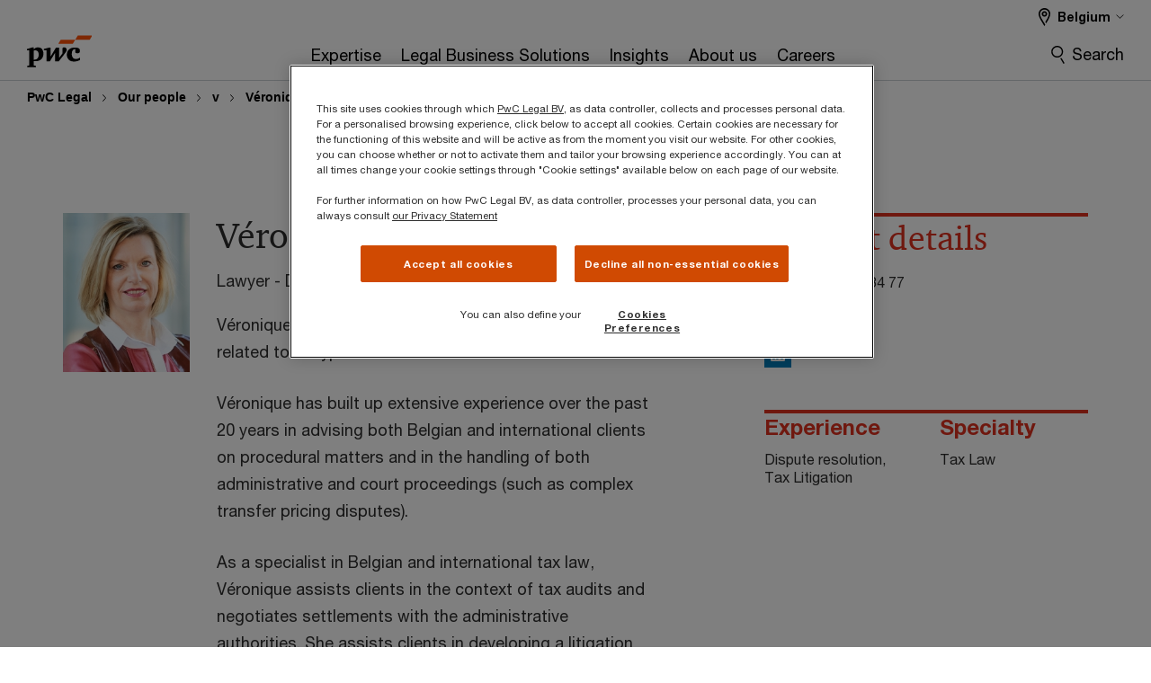

--- FILE ---
content_type: text/html; charset=UTF-8
request_url: https://www.pwclegal.be/en/contacts/v/veronique-de-brabanter.html
body_size: 19986
content:

<!DOCTYPE HTML>
<html lang="en">
    <head>
 









































    <link rel="icon" href="/etc.clientlibs/pwc/clientlibs/css_common/resources/image/favicon.ico" type="image/x-icon"/>
    <script src="/etc.clientlibs/clientlibs/granite/jquery/granite/csrf.min.56934e461ff6c436f962a5990541a527.js"></script>
<script src="/etc.clientlibs/pwc/clientlibs/clientlib-vendor/jquery.min.76a92234952929ebefaa60dd43afeddb.js"></script>

    






























 	
	
    
        <!-- OneTrust Cookies Consent Notice start for www.pwclegal.be -->
<script src="https://cdn.cookielaw.org/scripttemplates/otSDKStub.js" data-language="en-BE" type="text/javascript" charset="UTF-8" data-domain-script="04b047e4-f962-408d-8609-8561aaad2a87"></script>
<script type="text/javascript">
function OptanonWrapper() {
var divEl = document.createElement("DIV");
var divCookieSettings = document.createElement("DIV");

var spanElyour = document.createElement("span");
var spanElspace = document.createElement("span");

spanElyour.innerHTML = "You can also define your";
spanElspace.innerHTML = "                                              ";


var btnRejectAll = document.querySelector("#onetrust-reject-all-handler");
var btnAcceptAll = document.querySelector("#onetrust-accept-btn-handler");
var btnCookieSettings = document.querySelector("#onetrust-pc-btn-handler");

divEl.append(btnAcceptAll,spanElspace,btnRejectAll);
divCookieSettings.append(spanElyour,btnCookieSettings)

var parentElem = document.getElementById("onetrust-button-group");

divCookieSettings.classList.add("ot-banner-onliner-prefcenter");

parentElem.appendChild(divEl);
parentElem.appendChild(divCookieSettings);

var prefCentre = document.querySelector("#onetrust-button-group-parent .ot-banner-onliner-prefcenter");

function adjustprefC(mobile){
if (mobile.matches){
    prefCentre.setAttribute("style","display: flex;flex-direction: row; justify-content: center;align-items: baseline;margin-right: auto;")
}
else{
    prefCentre.setAttribute("style","display: flex;flex-direction: row; justify-content: center;align-items: baseline;")
}
}

var mobileViewport = window.matchMedia("(max-width: 600px)");
adjustprefC(mobileViewport);
mobileViewport.addEventListener("change",adjustprefC);

}
</script>
<!-- OneTrust Cookies Consent Notice end for www.pwclegal.be -->
    
    
    
	<script src="/etc.clientlibs/pwc/clientlibs/components-digitaldataanalytics.min.1e95b6b45050fb34422a222506511317.js"></script>

    <script>
        createObject('page.skipOptanonCall',true);
    </script>
	
    

<title>V&eacute;ronique De Brabanter | PwC Legal
</title>
<meta http-equiv="content-language" content="en_be"/>
<meta http-equiv="X-UA-Compatible" content="IE=edge">
<meta property="og:title" content="V&eacute;ronique De Brabanter"/>
<meta property="og:type" content="article"/>
<meta property="og:site_name" content="PwC"/>
<meta property="og:description" content="V&eacute;ronique is Senior Counsel at PwC Legal and her practice focuses on dispute resolution and litigation related to all types of taxes."/>

<meta property="og:image" content="https://www.pwclegal.be/en/images/thumbnail-veroqniue-de-brabanter-leather-jacket.jpg"/>


<meta name="robots" content="index"/>
<meta name="keywords" content="Senior Counsel, Dispute resolution, Tax Litigation, PwC Legal, Legal"/>
<meta name="description" content="V&eacute;ronique is Senior Counsel at PwC Legal and her practice focuses on dispute resolution and litigation related to all types of taxes."/>
<meta name="author" content="PricewaterhouseCoopers"/>
<meta name="pwcTitle" content="Véronique De Brabanter"/>
<meta name="pwcLocale" content="en_be"/>
<meta name="pwcCountry" content='be'/>


<meta name="pwcGeo.default" content="BE"/>
<meta name="pwcLang" content="en"/>
<meta name="pwcTag" content="Migrate Contact Profile||">
<meta name="pwcHideLevel" content="0,2"/>
<meta name="target" content=""/>
<meta name="pwcReleaseDate" content="2018-07-17T15:27:00.000+02:00"/>	
<meta name="pwcLastModifiedDate" content="2022-07-26T09:46:53.964Z"/>	
<meta name="pwcselectednav" content="0"/>
<meta name="viewport" id="pwcviewport" content="width=device-width, initial-scale=1.0">
<link rel="apple-touch-icon" href="/content/pwc/script/network/apple-touch-icon.png"/>

<link rel="canonical" href="https://www.pwclegal.be/en/contacts/v/veronique-de-brabanter.html"/>
<meta property="og:url" content="https://www.pwclegal.be/en/contacts/v/veronique-de-brabanter.html"/>


<script>
    var  page ="V&eacute;ronique De Brabanter | PwC Legal";
    var anlyticsEscapeTitle = "V&eacute;ronique De Brabanter";
    var anlyticsunescapeTitle = $('<textarea />').html(anlyticsEscapeTitle).text();
    var  templatePath ="/conf/pwc/settings/wcm/templates/contact-profile-template";
    var pwcReleaseDate = "2018-07-17T15:27:00.000+02:00";
    var pageNameUnescape = $('<textarea />').html(page).text();
    //PR-13329 change -- start
    var jsonData = {};
    if(Object.keys(jsonData).length){
        var taxonomyDataKey = jsonData.DataLayerKey !=null ? jsonData.DataLayerKey : "" ;
        var taxonomyDataValue =jsonData.DataLayerValue!=null ? jsonData.DataLayerValue : "";
        createObject(taxonomyDataKey,taxonomyDataValue);
    }
    
    //PR-13329 change -- end
    createObject('page.pageInfo.pageName', pageNameUnescape);
    createObject("page.pageInfo.pageType",templatePath.substring(templatePath.lastIndexOf('/')  + 1));
    createObject('page.content.publishDate', pwcReleaseDate);
    createObject('page.content.contentTitle', anlyticsunescapeTitle);
    createObject('page.content.contentType', "article");
    
    //PR-12825 change --start
    var pageContentJsonObject = {"ContentFullPathValueWithoutQueryParams":"/content/pwc/be/en/website/www_pwclegal_be/contacts/v/veronique-de-brabanter.html","ContentFullPathKey":"page.content.contentFullPath"};
    var urlQueryParams = new URLSearchParams(window.location.search);
    var pageUrlPath= pageContentJsonObject.ContentFullPathValueWithoutQueryParams;
    if(urlQueryParams!=''){
    	pageUrlPath=pageUrlPath.concat("?").concat(urlQueryParams);
    }
    createObject(pageContentJsonObject.ContentFullPathKey,pageUrlPath);
  	//PR-12825 change --end
  	
    //Added old dataLayer object value in digitalData.site object.
    digitalData.site ={"SiteValues":{"fullTagParent":"/","businessFunctionParent":"","topicsParent":"","funnel":"","businessFunction":"","industry":"","stakeholders":"","funnelParent":"","fullTag":"/","los":"","campaigns":"","economicBuyers":"","technologyParent":"","folderDirectory":"pwc/be/en/website/www_pwclegal_be/contacts/v","contentType":"","campaignsParent":"","industriesParent":"","topics":"","pwcContentTypeParent":"","economicBuyersParent":"","servicesParent":"","services":"","technology":"","subLos":"","pwcContentType":"","contentLengthParent":"","industries":"","businessImperatives":"","contentLength":"","stakeholdersParent":"","businessImperativesParent":""},"additionalTags":"","business":{"businessChallenge":"","businessTopic":""},"accountRegistration":false};
</script>
<script type="application/ld+json">
{
    "@type": "Thing",
    "@context": "http://schema.org",
    "image": "https://www.pwclegal.be/en/images/thumbnail-veroqniue-de-brabanter-leather-jacket.jpg",
    "name":"Véronique De Brabanter | PwC Legal",
    "description":"Véronique is Senior Counsel at PwC Legal and her practice focuses on dispute resolution and litigation related to all types of taxes."
}
</script>

    
	<script>
		var currentPageTerritory = 'be';
        var componentAnimationDelayFlag = false;
	</script>
    

    

	
    

	
    

	
    

    





    



    

	
	

	
	

  
  

    

	

    
    
	
    
        <script>
            var pageTerritoryForDTM = 'be';
        </script>
        <script src="//assets.adobedtm.com/94ed34440bb5/527900b2ae4b/launch-519328edb4b5.min.js" type="text/javascript" async></script>
        <script src="/etc.clientlibs/pwc/clientlibs/components-analytics.min.09fae73c6d4e6a64a3d6fec9bf69a6a7.js"></script>

    
    

    
    	
    

    

    
<script src="/etc.clientlibs/pwc/clientlibs/handlebars.min.cea4640e01740056e78b381c8d3b8d84.js"></script>




    
<script src="/etc.clientlibs/pwc/clientlibs/purify.min.861f03f452e5d56afa11ef73013b9d07.js"></script>




    
<link rel="stylesheet" href="/etc.clientlibs/pwc/clientlibs/longform/style-colors-rebrand.min.55a5cd0f49e7116a8dc3be45b77c8d11.css" type="text/css">
<link rel="stylesheet" href="/etc.clientlibs/pwc/clientlibs/rebrand-clientlibs/components-colors.min.1f799403448b688d16cd19b707feffe1.css" type="text/css">


       




<!-- <script src="//assets.adobedtm.com/c1b096e48fc8/1825f4c13961/launch-05a1756607c1-development.min.js" async></script>  -->

<input id="modnavigationid" type="hidden" value="/en/contacts/v/veronique-de-brabanter/"/>
<input type="hidden" id="navmode" value="publish"/>

<input class="currentPagePath" type="hidden" value="/content/pwc/be/en/website/www_pwclegal_be/contacts/v/veronique-de-brabanter"/>
<input type="hidden" id="isUserReg" value="false"/>

    
    
    

    

    
    
    

</head>
    <body class="basepage page basicpage red-burgundy-maroon standard-reading contact-profile-template page-primary-col--red page-secondary-col--red page-tertiary-col--red    bu-territory publish standard-spacing pwcscrolling longformcontent cmp-base-modernized">
        
             
            



			<div id="wrapper">
            
<div class="root container responsivegrid">

    
    
    
    <div id="container-daca924399" class="cmp-container">
        
        <div class="ixfsection experiencefragment"><div class="mod-ixf-page-section"></div>


	<section id="header" style="height: auto" class="cmp-experiencefragment cmp-experiencefragment--website-www_pwclegal_be fullwidth ">


    
    <div id="container-f4fbdbcb01" class="cmp-container">
        


<div class="aem-Grid aem-Grid--12 aem-Grid--default--12 ">
    
    <div class="embedscript aem-GridColumn aem-GridColumn--default--12"><!-- SDI include (path: /content/experience-fragments/pwc/be/en/header/website-www_pwclegal_be/master/_jcr_content/root/embedscript.dynamic.html/pwc/components/modernized/content/embedscript, resourceType: pwc/components/modernized/content/embedscript) -->

    
        
            <link rel="stylesheet" type="text/css" href="/content/pwc/script/network/pwc-legal/logo-legal-be.css"/>
        
        
    


    

</div>
<div class="slim-page-header-v2 parbase aem-GridColumn aem-GridColumn--default--12"><!-- SDI include (path: /content/experience-fragments/pwc/be/en/header/website-www_pwclegal_be/master/_jcr_content/root/slim_page_header_v2.dynamic.html/pwc/components/modernized/content/slim-page-header-v2, resourceType: pwc/components/modernized/content/slim-page-header-v2) -->

<nav id="skipNav" aria-label="Skip Links">
   <a tabindex="1" id="skipToContent" href="#" class="sr-only sr-only-focusable skip-content" aria-label="Skip to content">Skip to content</a>
   <a tabindex="1" id="skipToFooter" href="#pgFooter" class="sr-only sr-only-focusable skip-content" aria-label="Skip to footer">Skip to footer</a>   
</nav>
<div class="headerv2-container" data-current-level=""> 
  <header class="slimheader-v2 mod__header-v2">
      <input type='hidden' id='checkUserLoginOrNot' value='false'/>
      <a id="logoUrl" tabindex="3" href="https://www.pwclegal.be/en/" aria-label="PwC homepage" class="slim-logo search-hide levelOneLink ">
      </a>
      <span class="mobile-search-btn non-bu-search-mobile " aria-label="Site Search" tabindex="0"></span>
      <span class="mobile-search-btn bu-search-mobile " aria-label="Site Search" tabindex="0"></span>
      <div tabindex="0" id="slim-hamburger" class="slim-hamburger-ico" aria-label="Menu " data-open-aria-label="Menu" data-close-aria-label="Menu Close">
         <span></span>
         <span></span>
         <span></span>
      </div>
      <div class="slim-navigation" style="opacity:0;">
         <nav class="nav-primary search-hide" data-tab-index-start="9" aria-label="Main Navigation">
    <a aria-controls="expertise-subnav-1" link-href="https://www.pwclegal.be/en/expertise.html" href="#" data-has-subnav="true" data-nav-index="1" class="levelOneLink " nextpage-canonical-url="https://www.pwclegal.be/en/expertise.html" navigation-title="Expertise" aria-label="Expertise "><span aria-hidden="true">Expertise</span></a>
            
         
    <a aria-controls="legal_business_solutions-subnav-2" link-href="https://www.pwclegal.be/en/LegalBusinessSolutions.html" href="https://www.pwclegal.be/en/LegalBusinessSolutions.html" data-has-subnav="false" data-nav-index="2" class="levelOneLink " nextpage-canonical-url="https://www.pwclegal.be/en/LegalBusinessSolutions.html" navigation-title="Legal Business Solutions" aria-label="Legal Business Solutions "><span aria-hidden="true">Legal Business Solutions</span></a>
            
         
    <a aria-controls="insights-subnav-3" link-href="#" href="#" data-has-subnav="true" data-nav-index="3" class="levelOneLink " navigation-title="Insights" aria-label="Insights "><span aria-hidden="true">Insights</span></a>
            
         
    <a aria-controls="about_us-subnav-4" link-href="https://www.pwclegal.be/en/about-us.html" href="#" data-has-subnav="true" data-nav-index="4" class="levelOneLink " nextpage-canonical-url="https://www.pwclegal.be/en/about-us.html" navigation-title="About us" aria-label="About us "><span aria-hidden="true">About us</span></a>
            
         
    <a aria-controls="careers-subnav-5" link-href="https://www.pwclegal.be/en/careers.html" href="https://www.pwclegal.be/en/careers.html" data-has-subnav="false" data-nav-index="5" class="levelOneLink " nextpage-canonical-url="https://www.pwclegal.be/en/careers.html" navigation-title="Careers" aria-label="Careers "><span aria-hidden="true">Careers</span></a>
            
               <div class="nav-more" style="display: none;">
                  <p>More</p>
                  <div class="levelOneLink nav-more-dropdown">
                  </div>
               </div>
            
         </nav>
         
            
    <nav class="nav-secondary search-hide" aria-label="Secondary Navigation">
        
            
	<script id="overlay-template" type="text/x-handlebars-template">
<!--		<div class="authenticated-user-options hidden">
            <div class="user-option-list">
                <a tabindex="3"  class="register myaccount levelOneLink" href="{{myAccountHref}}">My Account</a>
                <a tabindex="4" class="sign-in signout levelOneLink" onclick="logOffUser(window.location.href)">Sign Out</a>
            </div>
        </div>
        <div class="user-options hidden">
            <a tabindex="3" class="sign-in userreg levelOneLink" data-href="{{signInHref}}" href="javascript:void(0);"> Sign in</a>
            <a tabindex="4" class="register userreg levelOneLink" href="{{createAccountHref}}"> Register</a>
        </div> -->
</script>

        
        <div class="login-data"></div>
        <!--<div data-sly-test="false" class="user-options hidden">
            <a tabindex="3" data-sly-test.loginLink="/bin/saml/internal/auth" data-href="" href="javascript:void(0);" class="sign-in userreg levelOneLink">Sign in</a>
            <a tabindex="4" data-sly-test.registerLink="https://login.pwc.com/identity/register?goto=" data-register-link="" href="javascript:void(0);" class="register userreg levelOneLink">Register</a>
        </div>-->
        <div class="location-options">
            <script id="language-selector-template" type="text/x-handlebars-template">
    <div class="options-language">
        <button tabindex="7" class="open-lang-options">{{jcrlanguage}} 
            <img alt="" class="non-bu-close-location-mobile" src="/etc.clientlibs/pwc/clientlibs/rebrand-clientlibs/components-colors/resources/images/slim-header-v2/Chevron.svg">
            <img alt="" class="bu-close-location-mobile" src="/etc.clientlibs/pwc/clientlibs/rebrand-clientlibs/components-colors/resources/images/slim-header-v2-bu/Chevron-bu.svg">
        </button>
        <img class="close-options non-bu-close-location-mobile" alt="" src="/etc.clientlibs/pwc/clientlibs/rebrand-clientlibs/components-colors/resources/images/slim-header-v2/close-icon-white.svg">
        <img class="close-options bu-close-location-mobile" alt="" src="/etc.clientlibs/pwc/clientlibs/rebrand-clientlibs/components-colors/resources/images/slim-header-v2-bu/Cancel-bu.svg">

    </div>
    <div class="slim-language-selector" id="langDialog" aria-label="{{langSelectorTitleText}}" role="dialog" aria-modal="true">
        <p>{{langSelectorTitleText}}</p>
        <div class="language-selector-list levelOneLink " id="lstLang" role="listbox" aria-labelledby="langDialog">
            {{#each languageSelectorData.alternateLanguages}}
            <a id="lang_{{@index}}" role="option" {{#if this.isCurrentLanguage}} class="is-active" {{/if}} href="{{this.linkURL}}" data-lang="{{this.linkText}}"> {{this.linkText}} </a>
            {{/each}}
        </div>
    </div>
</script>
            
                
<script id="territory-selector-template" type="text/x-handlebars-template">
	<button tabindex="6" aria-label="{{territorySelectorBtnText}}">
		<span>{{currentPageTerritoryName}} 
			<img alt="" class="non-bu-close-location-mobile" src="/etc.clientlibs/pwc/clientlibs/rebrand-clientlibs/components-colors/resources/images/slim-header-v2/Chevron.svg">
			<img alt="" class="bu-close-location-mobile" src="/etc.clientlibs/pwc/clientlibs/rebrand-clientlibs/components-colors/resources/images/slim-header-v2-bu/Chevron-bu.svg">
		</span>
		<img class="close-options non-bu-close-location-mobile" alt="" src="/etc.clientlibs/pwc/clientlibs/rebrand-clientlibs/components-colors/resources/images/slim-header-v2/close-icon-white.svg">
		<img class="close-options bu-close-location-mobile" alt="" src="/etc.clientlibs/pwc/clientlibs/rebrand-clientlibs/components-colors/resources/images/slim-header-v2-bu/Cancel-bu.svg">
	</button>
	<!-- territory dialog box starts here -->
	<div class="territory-selector" aria-label="{{findATerritoryText}}" id="lst-territory-selector" role="dialog" aria-modal="true">
		<div class="territory-selector-search">
				<label class="sr-only" for="searchField"> {{findATerritoryText}} </label>
				<input id="countrySearch" class="levelOneLink" name="country" type="text" placeholder="{{findATerritoryText}}">
		</div>
		<div class="territory-selector-list levelOneLink" id="lstTerritory" role="listbox" aria-labelledby="lst-territory-selector">
			{{#each territories}}
			{{#if territoryFinder}}
                    <a id="option_{{@index}}" role="option" class="{{#ifEquals name 'Global'}}region-global {{/ifEquals}}{{#ifEquals name ../currentPageTerritoryName}}is-active {{/ifEquals}}"
                    href="{{domain}}" data-value="{{name}}">{{name}}</a>
			{{#each alias}}
                    <a id="option_{{this}}_{{@index}}" role="option" class="{{#ifEquals name 'Global'}}region-global {{/ifEquals}}{{#ifEquals ../name ../../currentPageTerritoryName}}is-active {{/ifEquals}}"
                    href="{{../domain}}" data-value="{{this}}">{{this}}</a>
			{{/each}}
			{{#if @last}}
			<p id="option_noresult" role="option" class="territory-no-results">{{territoryNotFoundText}}</p>
			{{/if}}
			{{/if}}
			{{/each}}

		</div>
	</div>
</script>

            
            <div class="lo-backsplash"></div>
            <span class="option-country levelOneLink">
      </span>
            
            <span class="option-language">
          </span>
            
        </div>
    </nav>

         
         
         <div class="nav-search search-hide ">
            <button aria-expanded="false" class="search-hide levelOneLink">Search</button>
            <div class="search-hide searchbox">
               <form id="slimSearchForm" role="search" action="https://www.pwclegal.be/en/search-results.html" method="get">
	               <input id="slimSearch" class="slim-search" type="text" name="searchfield" placeholder="Search for industries, products, services and more"/>
	                <input type="hidden" value="pwclegalbe" name="pwcSiteSection" autocomplete="off"/>
                    <input type="hidden" name="pwcLang" value="" autocomplete="off"/>
                    <input type="hidden" name="pwcGeo" value="" autocomplete="off"/>
                  <input type="submit" class="submit-search" value=""/>
               </form>
               <button id="close-search" aria-label="Search Close"></button>
            </div>
         </div>
      </div>
   </header>
   
	<script id="breadcrumb-template" type="text/x-handlebars-template">

            <button class="slimnav-v2-bc-toggle is-hidden">
	           <label class="sr-only">Show full breadcrumb</label>
	        </button>
				<div class="slimnav-v2-breadcrumbs">
				{{#each breadcrumbs}}
				 <a href="{{this.linkURL}}">{{this.linkText}}</a>
				{{/each}}
			    </div>

	</script>
        <div class="slimnav-breadcrumb"> </div>
	
   
   <div class="slimheader-sublevel-slide" data-nav-level="2">
      <div class="slide-shadow search-hide"></div>
      <div class="slide-bg"></div>
      
      
         <div id="expertise-subnav-1" class="sublevel-container search-hide show-subnav">
            <div class="sublevel-navs">
               <div class="slimnav-level2 slimheader-slide-nav">
                  <div class="slide-nav-contain">
                     <div class="sublevel-title-container search-hide">
                        <div class="slimnav-mobile-header">
                           <p> Menu</p>
                        </div>
                        <div class="slimheader-breadcrumb is-hidden">
                           <a href="#">Expertise</a>
                        </div>
                        <a href="https://www.pwclegal.be/en/expertise.html" aria-label="Expertise " class="lv2-label" nextpage-canonical-url="https://www.pwclegal.be/en/expertise.html" navigation-title="Expertise"><span aria-hidden="true">Expertise</span></a>
                     </div>
                     <nav>
    					<a class="levelTwoLink has-lv3" data-breadcrumb="Expertise" href="https://www.pwclegal.be/en/expertise/business-law.html" aria-controls="business_law-subnav-1-1" nextpage-canonical-url="https://www.pwclegal.be/en/expertise/business-law.html" navigation-title="Business law" aria-label="Business law "><span aria-hidden="true">Business law</span></a>
                     
    					<a class="levelTwoLink has-lv3" data-breadcrumb="Expertise" href="https://www.pwclegal.be/en/expertise/employment-law-support.html" aria-controls="employment_law-subnav-1-2" nextpage-canonical-url="https://www.pwclegal.be/en/expertise/employment-law-support.html" navigation-title="Employment law" aria-label="Employment law "><span aria-hidden="true">Employment law</span></a>
                     
    					<a class="levelTwoLink has-lv3" data-breadcrumb="Expertise" href="https://www.pwclegal.be/en/expertise/public-law.html" aria-controls="public_law-subnav-1-3" nextpage-canonical-url="https://www.pwclegal.be/en/expertise/public-law.html" navigation-title="Public law" aria-label="Public law "><span aria-hidden="true">Public law</span></a>
                     
    					<a class="levelTwoLink has-lv3" data-breadcrumb="Expertise" href="https://www.pwclegal.be/en/expertise/tax-law.html" aria-controls="tax_law-subnav-1-4" nextpage-canonical-url="https://www.pwclegal.be/en/expertise/tax-law.html" navigation-title="Tax law" aria-label="Tax law "><span aria-hidden="true">Tax law</span></a>
                     </nav>
                  </div>
               </div>
               <span class="slimnav-level3">
                  <div id="business_law-subnav-1-1" class="slimheader-slide-nav">
                     <div class="slide-nav-contain">
                        <div class="sublevel-title-container search-hide">
                           <div class="slimnav-mobile-header">
                              <p> Menu</p>
                           </div>
                           <div class="slimheader-breadcrumb is-hidden">
                              <a href="#">Expertise</a>
                           </div>
                           <a href="https://www.pwclegal.be/en/expertise/business-law.html" class="lv2-label" nextpage-canonical-url="https://www.pwclegal.be/en/expertise/business-law.html" navigation-title="Business law" aria-label="Business law "><span aria-hidden="true">Business law</span></a>
                        </div>
                        <nav>
                           <a class="levelThreeLink" href="https://www.pwclegal.be/en/expertise/business-law/Business-contracts.html" nextpage-canonical-url="https://www.pwclegal.be/en/expertise/business-law/Business-contracts.html" navigation-title="Business contracts" aria-label="Business contracts "><span aria-hidden="true">Business contracts</span></a>
                        
                           <a class="levelThreeLink" href="https://www.pwclegal.be/en/expertise/business-law/corporate-law.html" nextpage-canonical-url="https://www.pwclegal.be/en/expertise/business-law/corporate-law.html" navigation-title="Corporate law" aria-label="Corporate law "><span aria-hidden="true">Corporate law</span></a>
                        
                           <a class="levelThreeLink" href="https://www.pwclegal.be/en/expertise/data-protection-and-privacy.html" nextpage-canonical-url="https://www.pwclegal.be/en/expertise/data-protection-and-privacy.html" navigation-title="Data protection &amp; privacy" aria-label="Data protection &amp; privacy "><span aria-hidden="true">Data protection &amp; privacy</span></a>
                        
                           <a class="levelThreeLink" href="https://www.pwclegal.be/en/expertise/mergers-acquisitions.html" nextpage-canonical-url="https://www.pwclegal.be/en/expertise/mergers-acquisitions.html" navigation-title="Mergers &amp; acquisitions" aria-label="Mergers &amp; acquisitions "><span aria-hidden="true">Mergers &amp; acquisitions</span></a>
                        
                           <a class="levelThreeLink" href="https://www.pwclegal.be/en/expertise/intellectual-property.html" nextpage-canonical-url="https://www.pwclegal.be/en/expertise/intellectual-property.html" navigation-title="Intellectual property" aria-label="Intellectual property "><span aria-hidden="true">Intellectual property</span></a>
                        
                           <a class="levelThreeLink" href="https://www.pwclegal.be/en/expertise/business-law/International-business-reorganisations.html" nextpage-canonical-url="https://www.pwclegal.be/en/expertise/business-law/International-business-reorganisations.html" navigation-title="International business reorganisations" aria-label="International business reorganisations "><span aria-hidden="true">International business reorganisations</span></a>
                        
                           <a class="levelThreeLink" href="https://www.pwclegal.be/en/expertise/not-for-profit.html" nextpage-canonical-url="https://www.pwclegal.be/en/expertise/not-for-profit.html" navigation-title="Not-for-profit" aria-label="Not-for-profit "><span aria-hidden="true">Not-for-profit</span></a>
                        
                           <a class="levelThreeLink" href="https://www.pwclegal.be/en/expertise/real-estate.html" nextpage-canonical-url="https://www.pwclegal.be/en/expertise/real-estate.html" navigation-title="Real estate" aria-label="Real estate "><span aria-hidden="true">Real estate</span></a>
                        
                           <a class="levelThreeLink" href="https://www.pwclegal.be/en/expertise/scale-ups-start-ups.html" nextpage-canonical-url="https://www.pwclegal.be/en/expertise/scale-ups-start-ups.html" navigation-title="Scale-ups &amp; start-ups" aria-label="Scale-ups &amp; start-ups "><span aria-hidden="true">Scale-ups &amp; start-ups</span></a>
                        </nav>
                     </div>
                  </div>
               
                  <div id="employment_law-subnav-1-2" class="slimheader-slide-nav">
                     <div class="slide-nav-contain">
                        <div class="sublevel-title-container search-hide">
                           <div class="slimnav-mobile-header">
                              <p> Menu</p>
                           </div>
                           <div class="slimheader-breadcrumb is-hidden">
                              <a href="#">Expertise</a>
                           </div>
                           <a href="https://www.pwclegal.be/en/expertise/employment-law-support.html" class="lv2-label" nextpage-canonical-url="https://www.pwclegal.be/en/expertise/employment-law-support.html" navigation-title="Employment law" aria-label="Employment law "><span aria-hidden="true">Employment law</span></a>
                        </div>
                        <nav>
                           <a class="levelThreeLink" href="https://www.pwclegal.be/en/expertise/employment-law-support.html" nextpage-canonical-url="https://www.pwclegal.be/en/expertise/employment-law-support.html" navigation-title="Compensation and benefits" aria-label="Compensation and benefits "><span aria-hidden="true">Compensation and benefits</span></a>
                        
                           <a class="levelThreeLink" href="https://www.pwclegal.be/en/expertise/employment-law-support.html" nextpage-canonical-url="https://www.pwclegal.be/en/expertise/employment-law-support.html" navigation-title="HR dispute resolutions and litigations" aria-label="HR dispute resolutions and litigations "><span aria-hidden="true">HR dispute resolutions and litigations</span></a>
                        
                           <a class="levelThreeLink" href="https://www.pwclegal.be/en/expertise/employment-law-support.html" nextpage-canonical-url="https://www.pwclegal.be/en/expertise/employment-law-support.html" navigation-title="HR transformation and restructuring" aria-label="HR transformation and restructuring "><span aria-hidden="true">HR transformation and restructuring</span></a>
                        
                           <a class="levelThreeLink" href="https://www.pwclegal.be/en/expertise/employment-law-support.html" nextpage-canonical-url="https://www.pwclegal.be/en/expertise/employment-law-support.html" navigation-title="Individual and collective labour law" aria-label="Individual and collective labour law "><span aria-hidden="true">Individual and collective labour law</span></a>
                        
                           <a class="levelThreeLink" href="https://www.pwclegal.be/en/expertise/employment-law-support.html" nextpage-canonical-url="https://www.pwclegal.be/en/expertise/employment-law-support.html" navigation-title="New way of working and sustainability" aria-label="New way of working and sustainability "><span aria-hidden="true">New way of working and sustainability</span></a>
                        
                           <a class="levelThreeLink" href="https://www.pwclegal.be/en/expertise/employment-law-support.html" nextpage-canonical-url="https://www.pwclegal.be/en/expertise/employment-law-support.html" navigation-title="Social inspections" aria-label="Social inspections "><span aria-hidden="true">Social inspections</span></a>
                        </nav>
                     </div>
                  </div>
               
                  <div id="public_law-subnav-1-3" class="slimheader-slide-nav">
                     <div class="slide-nav-contain">
                        <div class="sublevel-title-container search-hide">
                           <div class="slimnav-mobile-header">
                              <p> Menu</p>
                           </div>
                           <div class="slimheader-breadcrumb is-hidden">
                              <a href="#">Expertise</a>
                           </div>
                           <a href="https://www.pwclegal.be/en/expertise/public-law.html" class="lv2-label" nextpage-canonical-url="https://www.pwclegal.be/en/expertise/public-law.html" navigation-title="Public law" aria-label="Public law "><span aria-hidden="true">Public law</span></a>
                        </div>
                        <nav>
                           <a class="levelThreeLink" href="https://www.pwclegal.be/en/expertise/public-law/sustainability-environmental-and-planning-law.html" nextpage-canonical-url="https://www.pwclegal.be/en/expertise/public-law/sustainability-environmental-and-planning-law.html" navigation-title="Sustainability, Environmental and Planning law" aria-label="Sustainability, Environmental and Planning law "><span aria-hidden="true">Sustainability, Environmental and Planning law</span></a>
                        
                           <a class="levelThreeLink" href="https://www.pwclegal.be/en/expertise/public-law/public-contracts-and-projects.html" nextpage-canonical-url="https://www.pwclegal.be/en/expertise/public-law/public-contracts-and-projects.html" navigation-title="Public projects and contracts" aria-label="Public projects and contracts "><span aria-hidden="true">Public projects and contracts</span></a>
                        
                           <a class="levelThreeLink" href="https://www.pwclegal.be/en/expertise/public-law/energy-law.html" nextpage-canonical-url="https://www.pwclegal.be/en/expertise/public-law/energy-law.html" navigation-title="Energy law" aria-label="Energy law "><span aria-hidden="true">Energy law</span></a>
                        </nav>
                     </div>
                  </div>
               
                  <div id="tax_law-subnav-1-4" class="slimheader-slide-nav">
                     <div class="slide-nav-contain">
                        <div class="sublevel-title-container search-hide">
                           <div class="slimnav-mobile-header">
                              <p> Menu</p>
                           </div>
                           <div class="slimheader-breadcrumb is-hidden">
                              <a href="#">Expertise</a>
                           </div>
                           <a href="https://www.pwclegal.be/en/expertise/tax-law.html" class="lv2-label" nextpage-canonical-url="https://www.pwclegal.be/en/expertise/tax-law.html" navigation-title="Tax law" aria-label="Tax law "><span aria-hidden="true">Tax law</span></a>
                        </div>
                        <nav>
                           <a class="levelThreeLink" href="https://www.pwclegal.be/en/expertise/tax-law.html" nextpage-canonical-url="https://www.pwclegal.be/en/expertise/tax-law.html" navigation-title="Corporate wealth" aria-label="Corporate wealth "><span aria-hidden="true">Corporate wealth</span></a>
                        
                           <a class="levelThreeLink" href="https://www.pwclegal.be/en/expertise/tax-law.html" nextpage-canonical-url="https://www.pwclegal.be/en/expertise/tax-law.html" navigation-title="Financial services tax" aria-label="Financial services tax "><span aria-hidden="true">Financial services tax</span></a>
                        
                           <a class="levelThreeLink" href="https://www.pwclegal.be/en/expertise/tax-litigation-and-tax-dispute-resolution.html" nextpage-canonical-url="https://www.pwclegal.be/en/expertise/tax-litigation-and-tax-dispute-resolution.html" navigation-title="Tax controversy and dispute resolution" aria-label="Tax controversy and dispute resolution "><span aria-hidden="true">Tax controversy and dispute resolution</span></a>
                        </nav>
                     </div>
                  </div>
               </span>
               
            </div>
            <button class="slimheader-close search-hide" aria-label="Menu Close"></button>
         </div>
      
         <div id="legal_business_solutions-subnav-2" class="sublevel-container search-hide show-subnav">
            <div class="sublevel-navs">
               <div class="slimnav-level2 slimheader-slide-nav">
                  <div class="slide-nav-contain">
                     <div class="sublevel-title-container search-hide">
                        <div class="slimnav-mobile-header">
                           <p> Menu</p>
                        </div>
                        <div class="slimheader-breadcrumb is-hidden">
                           <a href="#">Legal Business Solutions</a>
                        </div>
                        <a href="https://www.pwclegal.be/en/LegalBusinessSolutions.html" aria-label="Legal Business Solutions " class="lv2-label" nextpage-canonical-url="https://www.pwclegal.be/en/LegalBusinessSolutions.html" navigation-title="Legal Business Solutions"><span aria-hidden="true">Legal Business Solutions</span></a>
                     </div>
                     
                  </div>
               </div>
               
               
            </div>
            <button class="slimheader-close search-hide" aria-label="Menu Close"></button>
         </div>
      
         <div id="insights-subnav-3" class="sublevel-container search-hide show-subnav">
            <div class="sublevel-navs">
               <div class="slimnav-level2 slimheader-slide-nav">
                  <div class="slide-nav-contain">
                     <div class="sublevel-title-container search-hide">
                        <div class="slimnav-mobile-header">
                           <p> Menu</p>
                        </div>
                        <div class="slimheader-breadcrumb is-hidden">
                           <a href="#">Insights</a>
                        </div>
                        <a href="#" aria-label="Insights " class="lv2-label" navigation-title="Insights"><span aria-hidden="true">Insights</span></a>
                     </div>
                     <nav>
    					<a class="levelTwoLink " data-breadcrumb="Insights" href="https://www.pwclegal.be/en/events.html" aria-controls="events-subnav-3-1" nextpage-canonical-url="https://www.pwclegal.be/en/events.html" navigation-title="Events" aria-label="Events "><span aria-hidden="true">Events</span></a>
                     
    					<a class="levelTwoLink " data-breadcrumb="Insights" href="https://www.pwclegal.be/en/news.html" aria-controls="news-subnav-3-2" nextpage-canonical-url="https://www.pwclegal.be/en/news.html" navigation-title="News" aria-label="News "><span aria-hidden="true">News</span></a>
                     
    					<a class="levelTwoLink " data-breadcrumb="Insights" href="https://www.pwclegal.be/en/talk-in-legal-podcast.html" aria-controls="podcast__talk_in_legal_-subnav-3-3" nextpage-canonical-url="https://www.pwclegal.be/en/talk-in-legal-podcast.html" navigation-title="Podcast &#39;Talk In Legal&#39;" aria-label="Podcast &#39;Talk In Legal&#39; "><span aria-hidden="true">Podcast &#39;Talk In Legal&#39;</span></a>
                     </nav>
                  </div>
               </div>
               <span class="slimnav-level3">
                  <div id="events-subnav-3-1" class="slimheader-slide-nav">
                     <div class="slide-nav-contain">
                        <div class="sublevel-title-container search-hide">
                           <div class="slimnav-mobile-header">
                              <p> Menu</p>
                           </div>
                           <div class="slimheader-breadcrumb is-hidden">
                              <a href="#">Insights</a>
                           </div>
                           <a href="https://www.pwclegal.be/en/events.html" class="lv2-label" nextpage-canonical-url="https://www.pwclegal.be/en/events.html" navigation-title="Events" aria-label="Events "><span aria-hidden="true">Events</span></a>
                        </div>
                        
                     </div>
                  </div>
               
                  <div id="news-subnav-3-2" class="slimheader-slide-nav">
                     <div class="slide-nav-contain">
                        <div class="sublevel-title-container search-hide">
                           <div class="slimnav-mobile-header">
                              <p> Menu</p>
                           </div>
                           <div class="slimheader-breadcrumb is-hidden">
                              <a href="#">Insights</a>
                           </div>
                           <a href="https://www.pwclegal.be/en/news.html" class="lv2-label" nextpage-canonical-url="https://www.pwclegal.be/en/news.html" navigation-title="News" aria-label="News "><span aria-hidden="true">News</span></a>
                        </div>
                        
                     </div>
                  </div>
               
                  <div id="podcast__talk_in_legal_-subnav-3-3" class="slimheader-slide-nav">
                     <div class="slide-nav-contain">
                        <div class="sublevel-title-container search-hide">
                           <div class="slimnav-mobile-header">
                              <p> Menu</p>
                           </div>
                           <div class="slimheader-breadcrumb is-hidden">
                              <a href="#">Insights</a>
                           </div>
                           <a href="https://www.pwclegal.be/en/talk-in-legal-podcast.html" class="lv2-label" nextpage-canonical-url="https://www.pwclegal.be/en/talk-in-legal-podcast.html" navigation-title="Podcast &#39;Talk In Legal&#39;" aria-label="Podcast &#39;Talk In Legal&#39; "><span aria-hidden="true">Podcast &#39;Talk In Legal&#39;</span></a>
                        </div>
                        
                     </div>
                  </div>
               </span>
               
            </div>
            <button class="slimheader-close search-hide" aria-label="Menu Close"></button>
         </div>
      
         <div id="about_us-subnav-4" class="sublevel-container search-hide show-subnav">
            <div class="sublevel-navs">
               <div class="slimnav-level2 slimheader-slide-nav">
                  <div class="slide-nav-contain">
                     <div class="sublevel-title-container search-hide">
                        <div class="slimnav-mobile-header">
                           <p> Menu</p>
                        </div>
                        <div class="slimheader-breadcrumb is-hidden">
                           <a href="#">About us</a>
                        </div>
                        <a href="https://www.pwclegal.be/en/about-us.html" aria-label="About us " class="lv2-label" nextpage-canonical-url="https://www.pwclegal.be/en/about-us.html" navigation-title="About us"><span aria-hidden="true">About us</span></a>
                     </div>
                     <nav>
    					<a class="levelTwoLink " data-breadcrumb="About us" href="https://www.pwclegal.be/en/contacts.html" aria-controls="our_people-subnav-4-1" nextpage-canonical-url="https://www.pwclegal.be/en/contacts.html" navigation-title="Our people" aria-label="Our people "><span aria-hidden="true">Our people</span></a>
                     
    					<a class="levelTwoLink " data-breadcrumb="About us" href="https://www.pwclegal.be/en/offices.html" aria-controls="our_offices-subnav-4-2" nextpage-canonical-url="https://www.pwclegal.be/en/offices.html" navigation-title="Our offices" aria-label="Our offices "><span aria-hidden="true">Our offices</span></a>
                     
    					<a class="levelTwoLink " data-breadcrumb="About us" href="https://www.pwclegal.be/en/contact-us.html" aria-controls="contact_us-subnav-4-3" nextpage-canonical-url="https://www.pwclegal.be/en/contact-us.html" navigation-title="Contact us" aria-label="Contact us "><span aria-hidden="true">Contact us</span></a>
                     </nav>
                  </div>
               </div>
               <span class="slimnav-level3">
                  <div id="our_people-subnav-4-1" class="slimheader-slide-nav">
                     <div class="slide-nav-contain">
                        <div class="sublevel-title-container search-hide">
                           <div class="slimnav-mobile-header">
                              <p> Menu</p>
                           </div>
                           <div class="slimheader-breadcrumb is-hidden">
                              <a href="#">About us</a>
                           </div>
                           <a href="https://www.pwclegal.be/en/contacts.html" class="lv2-label" nextpage-canonical-url="https://www.pwclegal.be/en/contacts.html" navigation-title="Our people" aria-label="Our people "><span aria-hidden="true">Our people</span></a>
                        </div>
                        
                     </div>
                  </div>
               
                  <div id="our_offices-subnav-4-2" class="slimheader-slide-nav">
                     <div class="slide-nav-contain">
                        <div class="sublevel-title-container search-hide">
                           <div class="slimnav-mobile-header">
                              <p> Menu</p>
                           </div>
                           <div class="slimheader-breadcrumb is-hidden">
                              <a href="#">About us</a>
                           </div>
                           <a href="https://www.pwclegal.be/en/offices.html" class="lv2-label" nextpage-canonical-url="https://www.pwclegal.be/en/offices.html" navigation-title="Our offices" aria-label="Our offices "><span aria-hidden="true">Our offices</span></a>
                        </div>
                        
                     </div>
                  </div>
               
                  <div id="contact_us-subnav-4-3" class="slimheader-slide-nav">
                     <div class="slide-nav-contain">
                        <div class="sublevel-title-container search-hide">
                           <div class="slimnav-mobile-header">
                              <p> Menu</p>
                           </div>
                           <div class="slimheader-breadcrumb is-hidden">
                              <a href="#">About us</a>
                           </div>
                           <a href="https://www.pwclegal.be/en/contact-us.html" class="lv2-label" nextpage-canonical-url="https://www.pwclegal.be/en/contact-us.html" navigation-title="Contact us" aria-label="Contact us "><span aria-hidden="true">Contact us</span></a>
                        </div>
                        
                     </div>
                  </div>
               </span>
               
            </div>
            <button class="slimheader-close search-hide" aria-label="Menu Close"></button>
         </div>
      
         <div id="careers-subnav-5" class="sublevel-container search-hide show-subnav">
            <div class="sublevel-navs">
               <div class="slimnav-level2 slimheader-slide-nav">
                  <div class="slide-nav-contain">
                     <div class="sublevel-title-container search-hide">
                        <div class="slimnav-mobile-header">
                           <p> Menu</p>
                        </div>
                        <div class="slimheader-breadcrumb is-hidden">
                           <a href="#">Careers</a>
                        </div>
                        <a href="https://www.pwclegal.be/en/careers.html" aria-label="Careers " class="lv2-label" nextpage-canonical-url="https://www.pwclegal.be/en/careers.html" navigation-title="Careers"><span aria-hidden="true">Careers</span></a>
                     </div>
                     
                  </div>
               </div>
               
               
            </div>
            <button class="slimheader-close search-hide" aria-label="Menu Close"></button>
         </div>
      
      
      
      <div class="sublevel-search-container search-hide">
         <div class="search-loading">
            <div class="slim-search-loader"></div>
            <p>Loading Results</p>
         </div>
         <p class="slim-search-no-results is-hidden">No Match Found</p>
         <div class="slim-search-results">
            <button class="btn view-all-search is-hidden" href="https://www.pwclegal.be/en/search-results.html">
            View All Results
            </button>
         </div>
      </div>
      
   </div>
   
</div>

       
<input type="hidden" id="locale" value='en_be'/>
<input type="hidden" name="mod_signInHref" class="mod_signInHref"/>
<input type="hidden" name="mod_createAccountHref" class="mod_createAccountHref"/>
<input type="hidden" name="mod_userLoginStatus" class="mod_userLoginStatus"/>

<script>
	//Analytics : Triggers loginSuccessful event on inter user's login
    $(document).ready(function(){
    	var prepareUserRegLinks;
        var internal_login_status_cookie = Cookies.get("internal-login-status");
        if(internal_login_status_cookie){
            $(document).trigger("loginSuccessful");
            rmvCookie("internal-login-status","/");
        }

        //PR-2366: User Access Control landing page's requestAccess button link updates based on user's request.
        if ($('#access-control-section').length > 0) {
            var accessControlSection = $('#access-control-section');
            var accessControlButtonWrapper = $('#access-control-section').find($('#pwc-access-button'));
            var accessControlButton = $(accessControlButtonWrapper).find('a');
            const requestClasses = {requestAccess:"request-access", requestPending : "request-pending", requestApproved : "request-approved"};
            $(accessControlSection).find('.help-block').html('Some error occured with creating access control request');
            var userLoginStatus, approvalStatus="";
            
            var currentPagePath = $('.currentPagePath').val();
            var currLocale= "en_be";
            var randomNo = Math.round(new Date().getTime() + (Math.random() * 100));
            var datapp = 'currentPagePath='+ encodeURIComponent(currentPagePath) + '&currLocale='+ encodeURIComponent(currLocale) + '&'+randomNo+'=';
            
            $.ajax('/bin/dpe/logindata', {
                data: datapp,
                type: "GET",
                dataType: 'json',
                contentType: 'application/json; charset=utf-8',
                mimeType: 'application/json; charset=utf-8',
                success: function (rawData, status, xhr) {
                    SuccessCode = rawData.SuccessCode;
                    switch (SuccessCode) {
                        case '[0000]':
                            $(accessControlSection).find($('#accessControl_GeneralError')).hide();
                            userLoginStatus = rawData.userLoginStatus;
                            if(rawData.approvalStatus && rawData.approvalStatus !== "undefined"){
                            	approvalStatus = rawData.approvalStatus;
                            }
                            $(".mod_userLoginStatus").attr("value",userLoginStatus);
                            prepareUserRegLinks(userLoginStatus, approvalStatus);
                            break;
                        case '[1111]':
                        default:
                            $(accessControlSection).find($('#accessControl_GeneralError')).show();
                    }
                },
                error: function (xhr, status, err) {
                    $(accessControlSection).find($('#accessControl_GeneralError')).show();
                    $(accessControlButton).button('reset');
                    
                    prepareUserRegLinks(false, approvalStatus);
                }
                
            });
            
            prepareUserRegLinks = function(userLoginStatus, approvalStatus) {
            	if (!userLoginStatus) {
				if($(".mod_signInHref").val()==''){
						$(".mod_signInHref").val($('.login-data .sign-in.userreg').attr('href'));
                    }
                    if($(".mod_createAccountHref").val()==''){
						$(".mod_createAccountHref").val($('.login-data .register.userreg').attr('href'));
                    }
                    $(accessControlButton).attr('href', $('.login-data .sign-in.userreg').attr('data-href'));
                    $(accessControlSection).find('#access-control-footer a').attr('href', $('.login-data .register.userreg').attr('href'));
                } else {
                	accessControlSection.removeClass("promo-banner--logged-out").addClass("promo-banner--logged-in");
                    switch (approvalStatus) {
                        case "":
    					case 'rejected':
                            var reqObj = new Object();
                            reqObj.accessControlRequestedGroup = $(accessControlSection).data('accessControlGroup');
                            reqObj.accessControlLandingPage = currentPagePath;
                            reqObj.accessControlRequestedPage = $(accessControlButton).attr('href');
                            reqObj.locale = 'en_be';
                            $(accessControlButton).attr('href', 'javascript:void(0);');
                            $('#pwc-access-button a').click(function () {
                                if ($(accessControlButtonWrapper).hasClass(requestClasses.requestAccess)) {
                                    $(accessControlButton).button('loading');
                                    reqObj.accessControlRequestedTime = "1769368431343";
                                    $.ajax('/bin/requestAccessServlet', {
                                        data: JSON.stringify(reqObj),
                                        type: "POST",
                                        dataType: 'json',
                                        contentType: 'application/json; charset=utf-8',
                                        mimeType: 'application/json; charset=utf-8',
                                        success: function (rawData, status, xhr) {
                                            SuccessCode = rawData.result.SuccessCode;
                                            $(accessControlButton).button('reset');
                                            switch (SuccessCode) {
                                                case '[0000]':
                                                    $(accessControlSection).find($('#accessControl_GeneralError')).hide();
                                                    $(accessControlButtonWrapper).removeClass(requestClasses.requestAccess).addClass(requestClasses.requestPending);
                                                    $(accessControlButton).html('Access pending approval');
                                                    break;
                                                case '[1111]':
                                                default:
                                                    $(accessControlSection).find($('#accessControl_GeneralError')).show();
                                            }
                                        },
                                        error: function (xhr, status, err) {
                                            $(accessControlSection).find($('#accessControl_GeneralError')).show();
                                            $(accessControlButton).button('reset');
                                        }
                                    });
                                }
                            });
                            break;
                        case  'pending-approval':
                            $(accessControlButtonWrapper).removeClass(requestClasses.requestAccess).addClass(requestClasses.requestPending);
                            $(accessControlButton).html('Access pending approval');
                            $(accessControlButton).attr('href', 'javascript:void(0);');
                            break;
                        case  'approved':
                            $(accessControlButtonWrapper).removeClass(requestClasses.requestAccess).addClass(requestClasses.requestApproved);
                            $(accessControlButton).addClass('unlocked').removeClass('locked');
                            break;
                        default:
                            $(accessControlButton).attr('href', 'javascript:void(0);');
                    }
                }
            };
          
        }
    });
</script>

<script>
     var cookieI18nValues = {};
	cookieI18nValues.cookieDescription = "This site uses cookies to collect information about your browsing activities in order to provide you with more relevant content and promotional materials, and help us understand your interests and enhance the site. By continuing to browse this site you agree to the use of cookies. Visit our <a href=https:\/\/www.pwc.com\/gx\/en\/legal\u002Dnotices\/cookie\u002Dpolicy.html>cookie policy<\/a> to learn more.";
	cookieI18nValues.cookieAcceptButton = "I understand";           
</script>                </div>

    
</div>

    </div>

    
</section>
    



    
</div>
<div class="container responsivegrid">

    
    
    
    <div id="container-4969332210" class="cmp-container">
        
        <div class="section container responsivegrid">

    
    
    
	 
	 
    
    
    <section id="contact-profile" class="cmp-container  page-section page-section--col-white  fullwidth   videobghost  " data-wcmmode="false" data-parallax="true" data-videoParallax="false" data-videoId="videoelementc81b6909-8e11-d11c-ce84-3778fa9f406a" data-videoAutoplay="false" data-videoLoop="false" style="height:;
                    background-size:cover;                    
                    background-position:center top; 
                    background-image:; 
                    background-color:;   
			        ">

      
            
        <div class="parsys sectionpar">
            
        <div class="contact"><!-- SDI include (path: /content/pwc/be/en/website/www_pwclegal_be/contacts/v/veronique-de-brabanter/_jcr_content/root/container/contact-profile/contact.dynamic.html, resourceType: pwc/components/modernized/content/contact) -->
<div></div>

    

<div class="column" id="contact_center">
	
	
	<div class="dpe-component-wrapper contact-detail contact-detail--has-js">
		<div class="container">
			<div class="row">
				<div class="col-xs-12 col-md-7 contact-detail__content">
					<div class="row">
						
						<div class="col-sm-3 contact-detail__image">
							<div class="contact-detail__thumbnail">
								<img class="img-responsive" src="/en/images/contact-veronique-de-brabanter-leather-jacket.jpg.pwcimage.200.252.jpg" alt="Véronique De Brabanter"/>
							</div>
						</div>
						
						
						<div class="col-sm-9 contact-detail__bio">
							<h1>Véronique De Brabanter</h1>
                            <p class="lead">Lawyer - Director, PwC Legal BV/SRL</p>
						<div><div></div>


    

    <div class="text-component" data-text-i18nkey="Opens in a new tab">
        <p>Véronique focuses on dispute resolution and litigation related to all types of taxes.</p>
<p>Véronique has built up extensive experience over the past 20 years in advising both Belgian and international clients on procedural matters and in the handling of both administrative and court proceedings (such as complex transfer pricing disputes).</p>
<p>As a specialist in Belgian and international tax law, Véronique assists clients in the context of tax audits and negotiates settlements with the administrative authorities. She assists clients in developing a litigation strategy on the basis of national legislation, EU law and the case law of the Court of Justice of the European Union and of the European Court of Human Rights.</p>
<p>Véronique also carries out risk analyses (e.g. penalties, criminal prosecution and liability of managers) and helps clients with voluntary disclosures.</p>
<p>She has expertise in litigation aftercare and in implementing settlements or court decisions, and files requests for waiver of interests and penalties.</p>
<p>Véronique teaches local and regional tax law at the University of Ghent and regularly lectures at seminars on tax and litigation topics.</p>
<p>She is fluent in Dutch, English and French.</p>
<h4>Professional background</h4>
<p><strong>2022 - present</strong></p>
<p>Director PwC Legal</p>
<p><strong>2018 – 2022&nbsp;</strong></p>
<p>Senior Counsel, PwC Legal - Member of the Brussels Bar</p>
<p><strong>2014 – 2018</strong></p>
<p>Counsel, PwC Legal&nbsp;</p>
<p><strong>1996 – 2014</strong></p>
<p>Lawyer in various law firms</p>
<p><strong>1994 – 1996</strong></p>
<p>Tax Inspector at the Ministry of Finance</p>
<h4>Publications (selection)</h4>
<ul>
<li>“<em>Uitbreiding aanslag- en onderzoeksmogelijkheden bij ontvangst buitenlandse inlichtingen door de fiscus</em>”, Accountancy &amp; Fiscaliteit, De Brabanter V., Dutré N., 2016, nr. 35, p.1</li>
<li>“<em>Is het verschil in regeling van voorafgaande kennisgeving van vermoedens van fraude inzake btw en inkomstenbelastingen discriminatoir?</em>”, Accountancy &amp; Fiscaliteit, Lejeune I., De Brabanter V., Vermeire L., 2016, nr. 21</li>
<li>“<em>Verkorting bezwaartermijn voor lokale belastingen niet ongrondwettelijk, maar retroactiviteit niet toegelaten?</em>”, Accountancy &amp; Fiscaliteit, De Brabanter V., Laurent B., 2016, nr. 12</li>
<li>“<em>FATCA en CRS geïmplementeerd in het Belgische recht</em>”, Accountancy &amp; Fiscaliteit, De Brabanter V., 2016, nr. 9</li>
<li>“<em>Benadeling onvoldoende voor fiscus om nalatenschap in plaats van belastingplichtige te aanvaarden</em>”, Fiscale Actualiteit, De Brabanter V., Dehou, J., Peters E., 2016/13</li>
</ul>

    </div>


    
<script src="/etc.clientlibs/pwc/components/modernized/content/richtext/clientlibs-button.min.dd3ac9d8ad44469841bdd26828fcc915.js"></script>


</div>
						</div>
						
					</div>
				</div>
				<div class="col-xs-12 col-md-4 col-md-offset-1">
				
					<div class="row  contact-detail__panel contact-detail__contact-info">
						<div class="col-xs-12 contact-detail__contact-info__text">
						 <h2>Contact details</h2>
							<p>
								
								<span>Tel:
									<a href="tel:+32%20473%2059%2034%2077">+32 473 59 34 77</a>
								</span>
							</p>
							
							<p>
								<a class="digitalData-expertName-dummy contact-email-link-aa" href="/be/en/content/pwc/global/forms/contactUs.en_be.html?parentPagePath=/content/pwc/be/en/website/www_pwclegal_be/contacts/v/veronique-de-brabanter&style=pwc&territory=le19&contactLink=/content/pwc/be/en/website/www_pwclegal_be/contacts/v/veronique-de-brabanter" target="_self" data-expert-contact-us="Véronique De Brabanter"> Email </a>
							</p>
							         
							<div class="contact__social">
								<a class="contact__social-link" href="https://www.linkedin.com/in/v%C3%A9ronique-de-brabanter-a157bb/"> 
								<span class="follow-icon follow-icon--linkedin follow-icon--has-pad">
										<span class="sr-only">LinkedIn</span>
									   <img alt="LinkedIn icon" src="/etc.clientlibs/pwc/clientlibs/components-colors/resources/images/contactscollection/linkedin.svg" class="img-responsive"/>
								</span>
								</a>
								
							</div>
						</div>
					</div>
					
				<div class="row contact-detail__panel contact-detail__contact-tags">
	                 <div id="experience" class="col-sm-6 contact-detail__sub-column contact-detail__contact-experience">
	                 	<h2 class="h4">Experience</h2>
	                 	<ul>
	                 	  <li>Dispute resolution, Tax Litigation</li>
	                 	</ul>
	                 </div>
	                 
	                 <div id="specialty" class="col-sm-6 contact-detail__sub-column contact-detail__contact-specialism">
	                 	<h2 class="h4">Specialty</h2>
	                 	<ul>
	                 	  <li>Tax Law</li>
	                 	</ul>
	                 </div>

						
						
						 		

					</div>
				</div>
				
			</div>
		</div>
	</div>
</div>
<script>
$(document).ready(function() {
    //Run JS to determine if column layout for Contact tag block can be used. If JavaScript is not available the  blocks will be stacked.
    contactDetail.init({elem:'.contact-detail'});
    var expertName = "Véronique De Brabanter";
    analyticsClickTrigger(".digitalData-expertName-dummy","contactUs.expertName",expertName);
});
</script>
</div>

		</div>             
        
    </section>

</div>
<div class="container responsivegrid">

    
    
    
    <div id="container-0adf508a6d" class="cmp-container">
        
        <div class="section container responsivegrid">

    
    
    
	 
	 
    
    
    <section id="content-free-1-f40b" class="cmp-container  page-section page-section--col-light-grey  fullwidth   videobghost  " data-wcmmode="false" data-parallax="true" data-videoParallax="false" data-videoId="videoelement509ce52b-a912-3555-913d-760df94d0801" data-videoAutoplay="true" data-videoLoop="true" style="height:;
                    background-size:cover;                    
                    background-position:center top; 
                    background-image:; 
                    background-color:;   
			        ">

      
            
        <div class="parsys sectionpar">
            
        <div class="collection-v2 section"><!-- SDI include (path: /content/pwc/be/en/website/www_pwclegal_be/contacts/v/veronique-de-brabanter/_jcr_content/root/container/content-free-container/section_1826684249/collection_v2.dynamic.html, resourceType: pwc/components/modernized/content/collections-v2) -->

    
<script src="/etc.clientlibs/pwc/clientlibs/angular.min.fcc479fb9e864f87414c01c98c0823de.js"></script>
<script src="/etc.clientlibs/pwc/clientlibs/rebrand-clientlibs/facetednavigation-global.min.c692dde54b7bf32c9fc714dba6b4f627.js"></script>




    
    
    <div class="collectionv2-component fixed-height no-image" ng-cloak id="faceted-app-content-pwc-be-en-website-www-pwclegal-be-contacts-v-veronique-de-brabanter-jcr-content-root-container-content-free-container-section-1826684249-collection-v2">
            
            
            
            
            
            
         <div ng-controller="FilterContentController as filterContent">
                <div class="row">
                    <div class="col-xs-12">
                        <h2 class="collections-title" ng-show="filterContent.facetedTitle != ''">{{filterContent.facetedTitle}}</h2>
                    </div>
                </div>
         </div>
 

            
            <div ng-controller="ContentListController as contentList">
                <div class="row">
                    <div class="col-sm-12">
                        <span ng-hide="contentList.showLoading" class="results">{{contentList.dataService.numberHits}} {{contentList.dataService.numberHits == 1 ? 'result' : 'results'}}</span>
                        <div ng-show="contentList.showLoading && contentList.showLoadingPosition=='top'" class="col-sm-12" id="loading-modal-top">
                            <span class="results loading-top">{{contentList.loadingText}}</span>
                        </div>
                    </div>
                </div>

                <div class="row" data-ng-init="i18nOpensInANewTab = 'Opens in a new tab';">
                
                    <div class="col-xs-12">
                            <div scroll ng-if="contentList.useInfiniteScroll"></div>
                      
                            <div class="row collectionv2__content " ng-attr-id="{{contentList.isotopContainerId}}">
                                <article ng-switch on="item.isVideo" class="col-sm-4 col-md-3 col-xs-6 collection__item feedItem" ng-repeat="item in dataList">
                                   <a href="#" ng-switch-when="true" id="faceted_link_{{contentList.componentId}}_{{$index}}" data-video-url="{{item.itemUrl}}" data-componentid="{{contentList.componentId}}" data-video-width="{{item.itemWidth}}" data-video-height="{{item.itemHeight}}" data-video-image="{{item.playerOptions.image}}" data-video-videoid="{{item.playerOptions.videoId}}" data-video-title="{{item.playerOptions.title}}" data-video-index="{{item.index}}" data-video-description="{{item.playerOptions.description}}" data-modal-videotranscriptlink="{{item.itemVideoTranscriptLink}}" data-modal-videotranscriptlabel="{{contentList.viewTranscriptLabel}}" data-modal-publishdate="{{item.publishDate}}" data-modal-videoduration="{{item.videoDuration}}" data-modal-title="{{item.title}}" data-modal-text="{{item.text}}" data-video-type="{{item.videoType}}" x-cq-linkchecker="skip" data-target="#modalbs-modalId_fvideo-{{contentList.componentId}}" data-toggle="modal" aria-expanded="false" class="modal-action modalbs collection__item-link">
                                            <div class="imgContainer" ng-show="{{contentList.displayThumbnail}}">
                                                <img ng-if="item.image" ng-src="{{item.image+'/jcr:content/renditions/cq5dam.thumbnail.319.319.png'}}" class="img-responsive imgSuperior" alt=""/>
                                                <div class="icon-container" data-icon-id="faceted_link_{{contentList.componentId}}_{{$index}}"> <span class="imgIncludeVideo" alt=""></span></div>
                                                 <div ng-show="{{item.videoDuration && item.videoDuration != ''}}" class="video-collection-duration"><span class="duration-text">{{item.videoDuration}}</span></div>
                                            </div>

                                       <div class="collection__item-content">
                                        <p class="collection__item-sub-heading" ng-show="display_date && (item.publishDate != '')">
                                            <time datetime="{{item.publishDate}}">{{item.publishDate}}</time>
                                        </p>
                                        <h4 class="regular collection__item-heading">
                                          <span>{{item.title}}</span>              
                                          </h4>
                                        
                                        <p ng-hide="{{!item.text}}" class="paragraph">{{item.text}}</p>
                                    </div>

                                    </a>
                                    <a ng-switch-when="false" ng-attr-target="{{item.template === 'ghost' ? '_blank' : '_self'}}" ng-href="{{item.href}}" class="collection__item-link inheritColor" collection-template-type="{{item.template}}" ng-attr-rel="{{item.template === 'ghost' ? 'noopener' : null}}">
                                      <div class="collection__item-image-wrapper" ng-show="{{contentList.displayThumbnail}}">
                                        <img ng-if="item.image" ng-src="{{item.image+'/jcr:content/renditions/cq5dam.thumbnail.319.319.png'}}" class="img-responsive" alt=""/>
                                        <img ng-show="{{item.damSize != ''}}" src="/etc.clientlibs/pwc/clientlibs/rebrand-clientlibs/components-colors/resources/images/pdf.svg" class="imgInclude" alt=""/>
                                         <div ng-show="{{item.videoDuration && item.videoDuration != ''}}" class="video-collection-duration">{{item.videoDuration}}</div> 
                                      </div>
                                         <div class="collection__item-content">
                                        <p class="collection__item-sub-heading" ng-show="display_date && (item.publishDate != '')">
                                            <time datetime="{{item.publishDate}}">{{item.publishDate}}</time>
                                        
                                        </p>
                                        <h4 class="regular collection__item-heading" aria-label="{{item.title}} {{item.template == 'ghost' ? i18nOpensInANewTab : ''}}" ng-class="{'collectionExternalIcon': item.template === 'ghost'}">
                                          <span aria-hidden="true">{{item.title}}</span>
                                        </h4>
                                        
                                        <p ng-hide="{{!item.text}}" class="paragraph">{{item.text}}</p>
                                    </div>
                                    </a>

                                </article>
                                <div ng-show="contentList.showLoading && contentList.showLoadingPosition=='bottom'" class="col-sm-12" id="loading-modal-bottom">
                                    <span class="results loading-bottom">{{contentList.loadingText}}</span>
                                </div>
                                <div style='clear: both;'></div>
                            </div>
                            <div class="row">
                                <div class="collection__more-links" ng-if="(!contentList.useInfiniteScroll && contentList.moreResultsLink) || (contentList.useInfiniteScroll && contentList.moreResultsLink && !contentList.hasNextLocal) || (contentList.hasNextLocal && !contentList.useInfiniteScroll && contentList.itemsCount > 0)">
                                    <button ng-disabled="contentList.showLoading" ng-if="contentList.hasNextLocal && !contentList.useInfiniteScroll && contentList.itemsCount > 0" class="btn btn--transparent collection__load-more" ng-click="contentList.loadMoreLocal()" ng-class="{primary: (!contentList.useInfiniteScroll && contentList.moreResultsLink) || (contentList.useInfiniteScroll && contentList.moreResultsLink && !contentList.hasNextLocal)}">{{contentList.loadMoreLabel}}</button>
                                    <a ng-disabled="contentList.showLoading" ng-if="(!contentList.useInfiniteScroll && contentList.moreResultsLink) || (contentList.useInfiniteScroll && contentList.moreResultsLink && !contentList.hasNextLocal)" class="btn btn--transparent external-link__icon" target="_blank" ng-href="{{contentList.moreResultsLink}}" onclick="this.blur();" aria-label="{{contentList.viewAllLabel}} {{i18nOpensInANewTab}}" rel="noopener"> {{contentList.viewAllLabel}}</a>
                                </div>
                            </div>
                        </div>
                </div>
            </div>
                





    </div>

    <script type="text/javascript">

        $(function() {
            var pattern = /\/content\/pwc\/(?:\d{2}\/(.*))/;
            var pagePath = "\/content\/pwc\/be\/en\/website\/www_pwclegal_be\/contacts\/v\/veronique\u002Dde\u002Dbrabanter";
              angular.loadFacetedNavigation("{}",
                    "Articles by Véronique De Brabanter",
                    "",
                    "8",
                    "",
                    "{\x22numberHits\x22:12,\x22elements\x22:\x22[{\\\x22index\\\x22:1,\\\x22href\\\x22:\\\x22https:\/\/www.pwclegal.be\/en\/news\/our\u002Dcontribution\u002Din\u002Dfiscale\u002Dactualiteit\u002Don\u002Dthe\u002Dimplementation\u002Dof0.html\\\x22,\\\x22relativeHref\\\x22:\\\x22\/content\/pwc\/be\/en\/website\/www_pwclegal_be\/news\/our\u002Dcontribution\u002Din\u002Dfiscale\u002Dactualiteit\u002Don\u002Dthe\u002Dimplementation\u002Dof0.html\\\x22,\\\x22text\\\x22:\\\x22We are excited to see that Fiscale Actualiteit has published our article on the implementation of the DAC 7 directive into Belgian legislation on the front page in Fiscale Actualiteit no. 2023\/23, p 1, week 29 june \u002D 5 july 2023. \\\x22,\\\x22thumbnailText\\\x22:\\\x22We are excited to see that Fiscale Actualiteit has published our article on the implementation of the DAC 7 directive into Belgian legislation on the front page...\\\x22,\\\x22title\\\x22:\\\x22Our contribution in Fiscale Actualiteit on the implementation of DAC 7 into Belgian legislation\\\x22,\\\x22image\\\x22:\\\x22\/content\/dam\/pwc\/network\/collection\u002Dfallback\u002Dimages\/7.png\\\x22,\\\x22tags\\\x22:[\\\x22pwc\u002Dbe:pwc\u002Dlegal\/expertise\/dispute\u002Dresolution\\\x22,\\\x22pwc\u002Dbe:pwc\u002Dlegal\/contacts\/v\/veronique\u002Dde\u002Dbrabante\\\x22,\\\x22pwc\u002Dbe:pwc\u002Dlegal\/expertise\/tax\u002Dlitigation\u002Dand\u002Dtax\u002Ddispute\u002Dresolution\\\x22,\\\x22pwc\u002Dcontent\u002Dtype:newsletter\\\x22],\\\x22filterTags\\\x22:\\\x22[]\\\x22,\\\x22publishDate\\\x22:\\\x2210 Jul 2023\\\x22,\\\x22playerOptions\\\x22:{\\\x22link\\\x22:\\\x22\\\x22,\\\x22image\\\x22:\\\x22\/content\/dam\/pwc\/network\/collection\u002Dfallback\u002Dimages\/7.png\\\x22,\\\x22flashplayer\\\x22:\\\x22\/apps\/pwc\/clientlibs\/videoplayer\/jwplayer.flash.swf\\\x22,\\\x22width\\\x22:\\\x22100%\\\x22,\\\x22height\\\x22:\\\x22100%\\\x22,\\\x22aspectratio\\\x22:\\\x2212:5\\\x22,\\\x22title\\\x22:\\\x22Our contribution in Fiscale Actualiteit on the implementation of DAC 7 into Belgian legislation\\\x22,\\\x22description\\\x22:\\\x22We are excited to see that Fiscale Actualiteit has published our article on the implementation of the DAC 7 directive into Belgian legislation on the front page in Fiscale Actualiteit no. 2023\/23, p 1, week 29 june \u002D 5 july 2023. \\\x22,\\\x22autostart\\\x22:false},\\\x22damSize\\\x22:\\\x22\\\x22,\\\x22template\\\x22:\\\x22content\u002Ddetail\u002Dpage\u002Dtemplate\\\x22,\\\x22itemUrl\\\x22:\\\x22\\\x22,\\\x22itemWidth\\\x22:\\\x22\\\x22,\\\x22itemHeight\\\x22:\\\x22\\\x22,\\\x22isPage\\\x22:true,\\\x22isVideo\\\x22:false,\\\x22itemVideoTranscriptLink\\\x22:\\\x22\\\x22},{\\\x22index\\\x22:2,\\\x22href\\\x22:\\\x22https:\/\/www.pwclegal.be\/en\/news\/Reform\u002Dof\u002Dthe\u002Dvat\u002Dchain.html\\\x22,\\\x22relativeHref\\\x22:\\\x22\/content\/pwc\/be\/en\/website\/www_pwclegal_be\/news\/Reform\u002Dof\u002Dthe\u002Dvat\u002Dchain.html\\\x22,\\\x22text\\\x22:\\\x22According to the European Commission\\u2019s latest report, the VAT gap, the difference between estimated and actual VAT revenues currently stands at around \\u20ac4,444 billion. In Belgium, this gap accounts for 12% of the total VAT revenues to be collected, which is considerably higher than in neighboring countries.\\\x22,\\\x22thumbnailText\\\x22:\\\x22According to the European Commission\\u2019s latest report, the VAT gap, the difference between estimated and actual VAT revenues currently stands at around \\u20ac4,444...\\\x22,\\\x22title\\\x22:\\\x22Reform of the VAT chain\\\x22,\\\x22image\\\x22:\\\x22\/content\/dam\/pwc\/network\/collection\u002Dfallback\u002Dimages\/10.png\\\x22,\\\x22tags\\\x22:[\\\x22pwc\u002Dbe:pwc\u002Dlegal\/expertise\/financial\u002Dregulation\\\x22,\\\x22pwc\u002Dbe:pwc\u002Dlegal\/expertise\/banking\u002Dfinance\\\x22,\\\x22pwc\u002Dbe:pwc\u002Dlegal\/expertise\/tax\u002Dpolicy\\\x22,\\\x22pwc\u002Dbe:pwc\u002Dlegal\/expertise\/tax\u002Dlitigation\u002Dand\u002Dtax\u002Ddispute\u002Dresolution\\\x22,\\\x22pwc\u002Dbe:pwc\u002Dlegal\/delayed\u002Dnewsletter\\\x22,\\\x22pwc\u002Dbe:pwc\u002Dlegal\/contacts\/v\/veronique\u002Dde\u002Dbrabante\\\x22],\\\x22filterTags\\\x22:\\\x22[]\\\x22,\\\x22publishDate\\\x22:\\\x2224 May 2023\\\x22,\\\x22playerOptions\\\x22:{\\\x22link\\\x22:\\\x22\\\x22,\\\x22image\\\x22:\\\x22\/content\/dam\/pwc\/network\/collection\u002Dfallback\u002Dimages\/10.png\\\x22,\\\x22flashplayer\\\x22:\\\x22\/apps\/pwc\/clientlibs\/videoplayer\/jwplayer.flash.swf\\\x22,\\\x22width\\\x22:\\\x22100%\\\x22,\\\x22height\\\x22:\\\x22100%\\\x22,\\\x22aspectratio\\\x22:\\\x2212:5\\\x22,\\\x22title\\\x22:\\\x22Reform of the VAT chain\\\x22,\\\x22description\\\x22:\\\x22According to the European Commission\\u2019s latest report, the VAT gap, the difference between estimated and actual VAT revenues currently stands at around \\u20ac4,444 billion. In Belgium, this gap accounts for 12% of the total VAT revenues to be collected, which is considerably higher than in neighboring countries.\\\x22,\\\x22autostart\\\x22:false},\\\x22damSize\\\x22:\\\x22\\\x22,\\\x22template\\\x22:\\\x22content\u002Ddetail\u002Dpage\u002Dtemplate\\\x22,\\\x22itemUrl\\\x22:\\\x22\\\x22,\\\x22itemWidth\\\x22:\\\x22\\\x22,\\\x22itemHeight\\\x22:\\\x22\\\x22,\\\x22isPage\\\x22:true,\\\x22isVideo\\\x22:false,\\\x22itemVideoTranscriptLink\\\x22:\\\x22\\\x22},{\\\x22index\\\x22:3,\\\x22href\\\x22:\\\x22https:\/\/www.pwclegal.be\/en\/news\/r\u002Dd\u002Dwage\u002Dwithholding\u002Dtax\u002Dexemption\u002D\u002D\u002Dtax\u002Dauthorities\u002Dmaintain\u002Dpo.html\\\x22,\\\x22relativeHref\\\x22:\\\x22\/content\/pwc\/be\/en\/website\/www_pwclegal_be\/news\/r\u002Dd\u002Dwage\u002Dwithholding\u002Dtax\u002Dexemption\u002D\u002D\u002Dtax\u002Dauthorities\u002Dmaintain\u002Dpo.html\\\x22,\\\x22text\\\x22:\\\x22The partial withholding tax exemption for research and development has been the subject of tax audits more and more frequently in recent years. Ambiguities in the applicable laws have often led to varying interpretations by Belspo and the tax authorities, specifically with regard to the question of whether it is...\\\x22,\\\x22thumbnailText\\\x22:\\\x22The partial withholding tax exemption for research and development has been the subject of tax audits more and more frequently in recent years. Ambiguities in...\\\x22,\\\x22title\\\x22:\\\x22R\\\\u0026D Wage withholding tax exemption \\u2013 Tax authorities maintain position regarding notification to be sent for projects and programs to Belspo before 1 August 2023 \\\x22,\\\x22image\\\x22:\\\x22\/content\/dam\/pwc\/network\/collection\u002Dfallback\u002Dimages\/7.png\\\x22,\\\x22tags\\\x22:[\\\x22pwc\u002Dcontent\u002Dtype:thought_leadership\\\x22,\\\x22pwc\u002Dcontent\u002Dtype:newsletter\\\x22,\\\x22pwc\u002Dbe:pwc\u002Dlegal\/expertise\/tax\u002Dlitigation\u002Dand\u002Dtax\u002Ddispute\u002Dresolution\\\x22,\\\x22pwc\u002Dbe:pwc\u002Dlegal\/contacts\/v\/veronique\u002Dde\u002Dbrabante\\\x22],\\\x22filterTags\\\x22:\\\x22[]\\\x22,\\\x22publishDate\\\x22:\\\x2223 May 2023\\\x22,\\\x22playerOptions\\\x22:{\\\x22link\\\x22:\\\x22\\\x22,\\\x22image\\\x22:\\\x22\/content\/dam\/pwc\/network\/collection\u002Dfallback\u002Dimages\/7.png\\\x22,\\\x22flashplayer\\\x22:\\\x22\/apps\/pwc\/clientlibs\/videoplayer\/jwplayer.flash.swf\\\x22,\\\x22width\\\x22:\\\x22100%\\\x22,\\\x22height\\\x22:\\\x22100%\\\x22,\\\x22aspectratio\\\x22:\\\x2212:5\\\x22,\\\x22title\\\x22:\\\x22R\\\\u0026D Wage withholding tax exemption \\u2013 Tax authorities maintain position regarding notification to be sent for projects and programs to Belspo before 1 August 2023 \\\x22,\\\x22description\\\x22:\\\x22The partial withholding tax exemption for research and development has been the subject of tax audits more and more frequently in recent years. Ambiguities in the applicable laws have often led to varying interpretations by Belspo and the tax authorities, specifically with regard to the question of whether it is necessary to send a prior notification for a project\/program to qualify for the R\\\\u0026D exemption. Furthermore, in a recent judgement, the Court of Cassation adopted a much stricter interpretation than the tax authorities (cf. also https:\/\/news.pwc.be\/rd\u002Dwage\u002Dwithholding\u002Dtax\u002Dexemption\u002Dstrict\u002Dinterpretation\u002Dof\u002Dstart\u002Ddates\u002Dconfirmed\u002Din\u002Dcase\u002Dlaw\u002Dleading\u002Dto\u002Daltered\u002Dinterpretation\u002Dof\u002Dfiscal\u002Dauthorities\/). This lack of clarity in combination with the increasing number of audits has resulted in many (pending) tax disputes and court cases. A recent circular letter has brought some good news for taxpayers who had been relying on the FAQ published on the tax authorities\\u2019 website and offers a limited window of opportunity for those hoping to qualify for the R\\\\u0026D exemption. \\\x22,\\\x22autostart\\\x22:false},\\\x22damSize\\\x22:\\\x22\\\x22,\\\x22template\\\x22:\\\x22content\u002Ddetail\u002Dpage\u002Dtemplate\\\x22,\\\x22itemUrl\\\x22:\\\x22\\\x22,\\\x22itemWidth\\\x22:\\\x22\\\x22,\\\x22itemHeight\\\x22:\\\x22\\\x22,\\\x22isPage\\\x22:true,\\\x22isVideo\\\x22:false,\\\x22itemVideoTranscriptLink\\\x22:\\\x22\\\x22},{\\\x22index\\\x22:4,\\\x22href\\\x22:\\\x22https:\/\/www.pwclegal.be\/en\/news\/our\u002Dcontribution\u002Din\u002Dfiscale\u002Dactualiteit\u002Don\u002Dreporting\u002Dobligations.html\\\x22,\\\x22relativeHref\\\x22:\\\x22\/content\/pwc\/be\/en\/website\/www_pwclegal_be\/news\/our\u002Dcontribution\u002Din\u002Dfiscale\u002Dactualiteit\u002Don\u002Dreporting\u002Dobligations.html\\\x22,\\\x22text\\\x22:\\\x22We are very grateful that Fiscale Actualiteit has published on the frontpage of the latest edition our article regarding the implementation into Belgian legislation of DAC 7\\\x22,\\\x22thumbnailText\\\x22:\\\x22We are very grateful that Fiscale Actualiteit has published on the frontpage of the latest edition our article regarding the implementation into Belgian...\\\x22,\\\x22title\\\x22:\\\x22Our contribution in Fiscale Actualiteit on reporting obligations of platform operators as of 1 January 2023\\\x22,\\\x22image\\\x22:\\\x22\/content\/dam\/pwc\/network\/collection\u002Dfallback\u002Dimages\/3.png\\\x22,\\\x22tags\\\x22:[\\\x22pwc\u002Dbe:pwc\u002Dlegal\/expertise\/tax\u002Dlitigation\u002Dand\u002Dtax\u002Ddispute\u002Dresolution\\\x22,\\\x22pwc\u002Dcontent\u002Dtype:newsletter\\\x22,\\\x22pwc\u002Dbe:pwc\u002Dlegal\/contacts\/v\/veronique\u002Dde\u002Dbrabante\\\x22],\\\x22filterTags\\\x22:\\\x22[]\\\x22,\\\x22publishDate\\\x22:\\\x2217 Mar 2023\\\x22,\\\x22playerOptions\\\x22:{\\\x22link\\\x22:\\\x22\\\x22,\\\x22image\\\x22:\\\x22\/content\/dam\/pwc\/network\/collection\u002Dfallback\u002Dimages\/3.png\\\x22,\\\x22flashplayer\\\x22:\\\x22\/apps\/pwc\/clientlibs\/videoplayer\/jwplayer.flash.swf\\\x22,\\\x22width\\\x22:\\\x22100%\\\x22,\\\x22height\\\x22:\\\x22100%\\\x22,\\\x22aspectratio\\\x22:\\\x2212:5\\\x22,\\\x22title\\\x22:\\\x22Our contribution in Fiscale Actualiteit on reporting obligations of platform operators as of 1 January 2023\\\x22,\\\x22description\\\x22:\\\x22We are very grateful that Fiscale Actualiteit has published on the frontpage of the latest edition our article regarding the implementation into Belgian legislation of DAC 7\\\x22,\\\x22autostart\\\x22:false},\\\x22damSize\\\x22:\\\x22\\\x22,\\\x22template\\\x22:\\\x22content\u002Ddetail\u002Dpage\u002Dtemplate\\\x22,\\\x22itemUrl\\\x22:\\\x22\\\x22,\\\x22itemWidth\\\x22:\\\x22\\\x22,\\\x22itemHeight\\\x22:\\\x22\\\x22,\\\x22isPage\\\x22:true,\\\x22isVideo\\\x22:false,\\\x22itemVideoTranscriptLink\\\x22:\\\x22\\\x22},{\\\x22index\\\x22:5,\\\x22href\\\x22:\\\x22https:\/\/www.pwclegal.be\/en\/news\/reform\u002Dof\u002Dtax\u002Dprocedure\u002D\u002D\u002Dnew\u002Dcircular\u002Dclarifying\u002Dthe\u002Dadministra.html\\\x22,\\\x22relativeHref\\\x22:\\\x22\/content\/pwc\/be\/en\/website\/www_pwclegal_be\/news\/reform\u002Dof\u002Dtax\u002Dprocedure\u002D\u002D\u002Dnew\u002Dcircular\u002Dclarifying\u002Dthe\u002Dadministra.html\\\x22,\\\x22text\\\x22:\\\x22The law of 20 November 2022 on various tax and financial provisions contained substantial changes to the investigation, assessment and retention periods for direct tax and VAT procedures (see our newsflash of 23 August 2022).\\\x22,\\\x22thumbnailText\\\x22:\\\x22The law of 20 November 2022 on various tax and financial provisions contained substantial changes to the investigation, assessment and retention periods for...\\\x22,\\\x22title\\\x22:\\\x22Reform of tax procedure \u002D new circular clarifying the administrative appeal period \\\x22,\\\x22image\\\x22:\\\x22\/content\/dam\/pwc\/network\/collection\u002Dfallback\u002Dimages\/4.png\\\x22,\\\x22tags\\\x22:[\\\x22pwc\u002Dbe:pwc\u002Dlegal\/expertise\/tax\u002Dpolicy\\\x22,\\\x22pwc\u002Dcontent\u002Dtype:newsletter\\\x22,\\\x22pwc\u002Dbe:pwc\u002Dlegal\/contacts\/v\/veronique\u002Dde\u002Dbrabante\\\x22,\\\x22pwc\u002Dbe:pwc\u002Dlegal\/expertise\\\x22],\\\x22filterTags\\\x22:\\\x22[]\\\x22,\\\x22publishDate\\\x22:\\\x2215 Mar 2023\\\x22,\\\x22playerOptions\\\x22:{\\\x22link\\\x22:\\\x22\\\x22,\\\x22image\\\x22:\\\x22\/content\/dam\/pwc\/network\/collection\u002Dfallback\u002Dimages\/4.png\\\x22,\\\x22flashplayer\\\x22:\\\x22\/apps\/pwc\/clientlibs\/videoplayer\/jwplayer.flash.swf\\\x22,\\\x22width\\\x22:\\\x22100%\\\x22,\\\x22height\\\x22:\\\x22100%\\\x22,\\\x22aspectratio\\\x22:\\\x2212:5\\\x22,\\\x22title\\\x22:\\\x22Reform of tax procedure \u002D new circular clarifying the administrative appeal period \\\x22,\\\x22description\\\x22:\\\x22The law of 20 November 2022 on various tax and financial provisions contained substantial changes to the investigation, assessment and retention periods for direct tax and VAT procedures (see our newsflash of 23 August 2022).\\\x22,\\\x22autostart\\\x22:false},\\\x22damSize\\\x22:\\\x22\\\x22,\\\x22template\\\x22:\\\x22content\u002Ddetail\u002Dpage\u002Dtemplate\\\x22,\\\x22itemUrl\\\x22:\\\x22\\\x22,\\\x22itemWidth\\\x22:\\\x22\\\x22,\\\x22itemHeight\\\x22:\\\x22\\\x22,\\\x22isPage\\\x22:true,\\\x22isVideo\\\x22:false,\\\x22itemVideoTranscriptLink\\\x22:\\\x22\\\x22},{\\\x22index\\\x22:6,\\\x22href\\\x22:\\\x22https:\/\/www.pwclegal.be\/en\/news\/law\u002Dof\u002D20\u002Dnovember\u002D2022\u002Don\u002Dvarious\u002Dfiscal\u002Dand\u002Dfinancial\u002Dprovisio.html\\\x22,\\\x22relativeHref\\\x22:\\\x22\/content\/pwc\/be\/en\/website\/www_pwclegal_be\/news\/law\u002Dof\u002D20\u002Dnovember\u002D2022\u002Don\u002Dvarious\u002Dfiscal\u002Dand\u002Dfinancial\u002Dprovisio.html\\\x22,\\\x22text\\\x22:\\\x22The tax procedure reform was gazetted on 30 November and enters into force mainly as of assessment year 2023. Substantial amendments to the investigation and assessment periods as well as to the period for retention of data will apply going forward. \\\x22,\\\x22thumbnailText\\\x22:\\\x22The tax procedure reform was gazetted on 30 November and enters into force mainly as of assessment year 2023. Substantial amendments to the investigation and...\\\x22,\\\x22title\\\x22:\\\x22Law of 20 November 2022 on various fiscal and financial provisions gazetted \\u2013 action points for businesses\\\x22,\\\x22image\\\x22:\\\x22\/content\/dam\/pwc\/network\/collection\u002Dfallback\u002Dimages\/8.png\\\x22,\\\x22tags\\\x22:[\\\x22pwc\u002Dbe:pwc\u002Dlegal\/contacts\/g\/gauthier\u002Dvael\\\x22,\\\x22pwc\u002Dbe:pwc\u002Dlegal\/delayed\u002Dnewsletter\\\x22,\\\x22pwc\u002Dbe:pwc\u002Dlegal\/contacts\/v\/veronique\u002Dde\u002Dbrabante\\\x22],\\\x22filterTags\\\x22:\\\x22[]\\\x22,\\\x22publishDate\\\x22:\\\x2214 Dec 2022\\\x22,\\\x22playerOptions\\\x22:{\\\x22link\\\x22:\\\x22\\\x22,\\\x22image\\\x22:\\\x22\/content\/dam\/pwc\/network\/collection\u002Dfallback\u002Dimages\/8.png\\\x22,\\\x22flashplayer\\\x22:\\\x22\/apps\/pwc\/clientlibs\/videoplayer\/jwplayer.flash.swf\\\x22,\\\x22width\\\x22:\\\x22100%\\\x22,\\\x22height\\\x22:\\\x22100%\\\x22,\\\x22aspectratio\\\x22:\\\x2212:5\\\x22,\\\x22title\\\x22:\\\x22Law of 20 November 2022 on various fiscal and financial provisions gazetted \\u2013 action points for businesses\\\x22,\\\x22description\\\x22:\\\x22The tax procedure reform was gazetted on 30 November and enters into force mainly as of assessment year 2023. Substantial amendments to the investigation and assessment periods as well as to the period for retention of data will apply going forward. \\\x22,\\\x22autostart\\\x22:false},\\\x22damSize\\\x22:\\\x22\\\x22,\\\x22template\\\x22:\\\x22content\u002Ddetail\u002Dpage\u002Dtemplate\\\x22,\\\x22itemUrl\\\x22:\\\x22\\\x22,\\\x22itemWidth\\\x22:\\\x22\\\x22,\\\x22itemHeight\\\x22:\\\x22\\\x22,\\\x22isPage\\\x22:true,\\\x22isVideo\\\x22:false,\\\x22itemVideoTranscriptLink\\\x22:\\\x22\\\x22},{\\\x22index\\\x22:7,\\\x22href\\\x22:\\\x22https:\/\/www.pwclegal.be\/en\/news\/harmonisation\u002Dof\u002Dinterest\u002Din\u002Dtax\u002Dmatters\u002D\u002Dwhat\u002Dare\u002Dthe\u002Dkey\u002Damend.html\\\x22,\\\x22relativeHref\\\x22:\\\x22\/content\/pwc\/be\/en\/website\/www_pwclegal_be\/news\/harmonisation\u002Dof\u002Dinterest\u002Din\u002Dtax\u002Dmatters\u002D\u002Dwhat\u002Dare\u002Dthe\u002Dkey\u002Damend.html\\\x22,\\\x22text\\\x22:\\\x22The draft legislation of 25 October 2022 harmonising the interest regime in the VAT Code and Code of Miscellaneous Duties and Taxes with the interest in the Income Tax Code in order to bring them more into line with market rates has been recently approved by the Finance Commission.\\\x22,\\\x22thumbnailText\\\x22:\\\x22The draft legislation of 25 October 2022 harmonising the interest regime in the VAT Code and Code of Miscellaneous Duties and Taxes with the interest in the...\\\x22,\\\x22title\\\x22:\\\x22Harmonisation of interest in tax matters: what are the key amendments?\\\x22,\\\x22image\\\x22:\\\x22\/content\/dam\/pwc\/network\/collection\u002Dfallback\u002Dimages\/5.png\\\x22,\\\x22tags\\\x22:[\\\x22pwc\u002Dbe:pwc\u002Dlegal\/expertise\/tax\u002Dpolicy\\\x22,\\\x22pwc\u002Dbe:pwc\u002Dlegal\/expertise\/tax\u002Dlitigation\u002Dand\u002Dtax\u002Ddispute\u002Dresolution\\\x22,\\\x22pwc\u002Dbe:pwc\u002Dlegal\/delayed\u002Dnewsletter\\\x22,\\\x22pwc\u002Dbe:pwc\u002Dlegal\/contacts\/v\/veronique\u002Dde\u002Dbrabante\\\x22],\\\x22filterTags\\\x22:\\\x22[]\\\x22,\\\x22publishDate\\\x22:\\\x2214 Nov 2022\\\x22,\\\x22playerOptions\\\x22:{\\\x22link\\\x22:\\\x22\\\x22,\\\x22image\\\x22:\\\x22\/content\/dam\/pwc\/network\/collection\u002Dfallback\u002Dimages\/5.png\\\x22,\\\x22flashplayer\\\x22:\\\x22\/apps\/pwc\/clientlibs\/videoplayer\/jwplayer.flash.swf\\\x22,\\\x22width\\\x22:\\\x22100%\\\x22,\\\x22height\\\x22:\\\x22100%\\\x22,\\\x22aspectratio\\\x22:\\\x2212:5\\\x22,\\\x22title\\\x22:\\\x22Harmonisation of interest in tax matters: what are the key amendments?\\\x22,\\\x22description\\\x22:\\\x22The draft legislation of 25 October 2022 harmonising the interest regime in the VAT Code and Code of Miscellaneous Duties and Taxes with the interest in the Income Tax Code in order to bring them more into line with market rates has been recently approved by the Finance Commission.\\\x22,\\\x22autostart\\\x22:false},\\\x22damSize\\\x22:\\\x22\\\x22,\\\x22template\\\x22:\\\x22content\u002Ddetail\u002Dpage\u002Dtemplate\\\x22,\\\x22itemUrl\\\x22:\\\x22\\\x22,\\\x22itemWidth\\\x22:\\\x22\\\x22,\\\x22itemHeight\\\x22:\\\x22\\\x22,\\\x22isPage\\\x22:true,\\\x22isVideo\\\x22:false,\\\x22itemVideoTranscriptLink\\\x22:\\\x22\\\x22},{\\\x22index\\\x22:8,\\\x22href\\\x22:\\\x22https:\/\/www.pwclegal.be\/en\/news\/partial\u002Dannulment\u002Dof\u002Dannual\u002Dtax\u002Don\u002Dsecurities\u002Daccounts\u002D2\u002D0\u002D\u002D\u002Dopp.html\\\x22,\\\x22relativeHref\\\x22:\\\x22\/content\/pwc\/be\/en\/website\/www_pwclegal_be\/news\/partial\u002Dannulment\u002Dof\u002Dannual\u002Dtax\u002Don\u002Dsecurities\u002Daccounts\u002D2\u002D0\u002D\u002D\u002Dopp.html\\\x22,\\\x22text\\\x22:\\\x22On 27 October 2022, the Constitutional Court ruled on the constitutionality of the law of 17 February 2021 which introduced the new tax on securities accounts. Overall, the Court confirmed the validity of the new tax and maintained the application of the general anti\u002Dabuse measure.\\\x22,\\\x22thumbnailText\\\x22:\\\x22On 27 October 2022, the Constitutional Court ruled on the constitutionality of the law of 17 February 2021 which introduced the new tax on securities accounts....\\\x22,\\\x22title\\\x22:\\\x22Partial annulment of annual tax on securities accounts 2.0 \\u2013 opportunities to be seized? \u002D PwC Legal News\\\x22,\\\x22image\\\x22:\\\x22\/content\/dam\/pwc\/network\/collection\u002Dfallback\u002Dimages\/9.png\\\x22,\\\x22tags\\\x22:[\\\x22pwc\u002Dbe:pwc\u002Dlegal\/expertise\/tax\u002Dlitigation\u002Dand\u002Dtax\u002Ddispute\u002Dresolution\\\x22,\\\x22pwc\u002Dbe:pwc\u002Dlegal\/contacts\/v\/veronique\u002Dde\u002Dbrabante\\\x22,\\\x22pwc\u002Dbe:pwc\u002Dlegal\/delayed\u002Dnewsletter\\\x22,\\\x22pwc\u002Dbe:pwc\u002Dlegal\/contacts\/g\/gauthier\u002Dvael\\\x22],\\\x22filterTags\\\x22:\\\x22[]\\\x22,\\\x22publishDate\\\x22:\\\x2202 Nov 2022\\\x22,\\\x22playerOptions\\\x22:{\\\x22link\\\x22:\\\x22\\\x22,\\\x22image\\\x22:\\\x22\/content\/dam\/pwc\/network\/collection\u002Dfallback\u002Dimages\/9.png\\\x22,\\\x22flashplayer\\\x22:\\\x22\/apps\/pwc\/clientlibs\/videoplayer\/jwplayer.flash.swf\\\x22,\\\x22width\\\x22:\\\x22100%\\\x22,\\\x22height\\\x22:\\\x22100%\\\x22,\\\x22aspectratio\\\x22:\\\x2212:5\\\x22,\\\x22title\\\x22:\\\x22Partial annulment of annual tax on securities accounts 2.0 \\u2013 opportunities to be seized? \u002D PwC Legal News\\\x22,\\\x22description\\\x22:\\\x22On 27 October 2022, the Constitutional Court ruled on the constitutionality of the law of 17 February 2021 which introduced the new tax on securities accounts. Overall, the Court confirmed the validity of the new tax and maintained the application of the general anti\u002Dabuse measure.\\\x22,\\\x22autostart\\\x22:false},\\\x22damSize\\\x22:\\\x22\\\x22,\\\x22template\\\x22:\\\x22content\u002Ddetail\u002Dpage\u002Dtemplate\\\x22,\\\x22itemUrl\\\x22:\\\x22\\\x22,\\\x22itemWidth\\\x22:\\\x22\\\x22,\\\x22itemHeight\\\x22:\\\x22\\\x22,\\\x22isPage\\\x22:true,\\\x22isVideo\\\x22:false,\\\x22itemVideoTranscriptLink\\\x22:\\\x22\\\x22}]\x22,\x22selectedTags\x22:\x22{}\x22,\x22filterTags\x22:\x22{}\x22}",
                    "Search",
                    "Filter by",
                    "result(s)",
                    "Sort by",
                    "Most Popular",
                    "Publish date",
                    "Load more",
                    "Reset filters",
                    "\u002Dcontent\u002Dpwc\u002Dbe\u002Den\u002Dwebsite\u002Dwww\u002Dpwclegal\u002Dbe\u002Dcontacts\u002Dv\u002Dveronique\u002Dde\u002Dbrabanter\u002Djcr\u002Dcontent\u002Droot\u002Dcontainer\u002Dcontent\u002Dfree\u002Dcontainer\u002Dsection\u002D1826684249\u002Dcollection\u002Dv2",
                    "",
                    "View all",
                    "",
                    "Filter by",
                    "Apply filters",
                    "Faceted_Navigation_CancelSearch",
                    "Loading...",
                    "\/content\/pwc\/be\/en\/website\/www_pwclegal_be\/contacts\/v\/veronique\u002Dde\u002Dbrabanter\/jcr:content\/root\/container\/content\u002Dfree\u002Dcontainer\/section_1826684249\/collection_v2",
                    "12",
                    "false",
                    "View transcript",
                    "true",
                    "{}",
                    "{}",
                    "",
                    "",
                    "java.util.GregorianCalendar[time=1575926744833,areFieldsSet=true,areAllFieldsSet=true,lenient=false,zone=sun.util.calendar.ZoneInfo[id=\x22GMT\x22,offset=0,dstSavings=0,useDaylight=false,transitions=0,lastRule=null],firstDayOfWeek=1,minimalDaysInFirstWeek=1,ERA=1,YEAR=2019,MONTH=11,WEEK_OF_YEAR=50,WEEK_OF_MONTH=2,DAY_OF_MONTH=9,DAY_OF_YEAR=343,DAY_OF_WEEK=2,DAY_OF_WEEK_IN_MONTH=2,AM_PM=1,HOUR=9,HOUR_OF_DAY=21,MINUTE=25,SECOND=44,MILLISECOND=833,ZONE_OFFSET=0,DST_OFFSET=0]",
                    "\/content\/pwc\/be\/en\/website\/www_pwclegal_be\/contacts\/v\/veronique\u002Dde\u002Dbrabanter",
                    "true",
                      true,
                    pattern.test(pagePath) ? "\/content\/dam\/pwc\/network\/strategyand\u002Dcollection\u002Dfallback\u002Dimages" : "\/content\/dam\/pwc\/network\/collection\u002Dfallback\u002Dimages"
            );
        });
    </script>



<script>
//Digital Data Analytics Interaction For Serach Tearm
$(document).ready(function(){
  SearchTerm("input.search.pull-right");
  SearchTerm(".input-search");
});
</script>

</div>

		</div>             
        
    </section>

</div>

        
    </div>

</div>
<div class="ixfsection experiencefragment"><div class="mod-ixf-page-section" data-id="contactUs"></div>


	
    



    
</div>
<div class="ixfsection experiencefragment"><div class="mod-ixf-page-section" data-id="followUs"></div>


	<section id="followUs" style="height: auto" class="cmp-experiencefragment cmp-experiencefragment--website-www_pwclegal_be fullwidth ">


    
    <div id="container-cdbf3820f2" class="cmp-container">
        


<div class="aem-Grid aem-Grid--12 aem-Grid--default--12 ">
    
    <div class="socialfollow aem-GridColumn aem-GridColumn--default--12">

    


<div class="socialfollow section">
	<div id="socialfollow" class="socialfollowInner">
		<span>Follow us</span>
		
		<a href="https://www.linkedin.com/company/pwc-legal-be/" target="_blank" class="socialfollow- Linkedin Follow" rel="noopener" aria-label="Linkedin Follow Opens in a new tab">
				<img src="/content/pwc/script/network/follow/follow_linkedin.png" alt="Linkedin Follow"/>
			</a> 
		
	</div>
</div></div>

    
</div>

    </div>

    
</section>
    



    
</div>

        
    </div>

</div>
<div class="ixfsection experiencefragment"><div class="mod-ixf-page-section"></div>


	<section id="footer" style="height: auto" class="cmp-experiencefragment cmp-experiencefragment--website-www_pwclegal_be fullwidth ">


    
    <div id="container-11cf0548fd" class="cmp-container">
        


<div class="aem-Grid aem-Grid--12 aem-Grid--default--12 ">
    
    <div class="footer aem-GridColumn aem-GridColumn--default--12"><!-- SDI include (path: /content/experience-fragments/pwc/be/en/footer/website-www_pwclegal_be/master/_jcr_content/root/footer.dynamic.html/pwc/components/modernized/content/footer, resourceType: pwc/components/modernized/content/footer) -->
<div></div>

    





    

<!-- START Sitemap Footer -->
<div class="dpe-component-wrapper glb-footer glb-footer__block--reduced ">
    <div class="container">
    <!-- START bottom breadcrumb -->
    
    <!-- END bottom breadcrumbs -->
    
           
	
	<!-- start reduced Footer items -->
	
		<div class="row">
			<div class="col-xs-12 col-sm-12 ">
				<div class="glb-footer__block">
					
						<a class="serif glb-footer__link glb-footer__link--l1" href="https://www.pwclegal.be/en/about-us.html" aria-label="About us ">
						<span aria-hidden="true">About us</span>
						</a>
					
						<a class="serif glb-footer__link glb-footer__link--l1" href="https://www.pwclegal.be/en/careers.html" aria-label="Careers ">
						<span aria-hidden="true">Careers</span>
						</a>
					
						<a class="serif glb-footer__link glb-footer__link--l1" href="https://www.pwclegal.be/en/news.html" aria-label="News ">
						<span aria-hidden="true">News</span>
						</a>
					
						<a class="serif glb-footer__link glb-footer__link--l1" href="https://www.pwclegal.be/en/offices.html" aria-label="Our offices ">
						<span aria-hidden="true">Our offices</span>
						</a>
					
						<a class="serif glb-footer__link glb-footer__link--l1" href="https://www.pwclegal.be/en/expertise.html" aria-label="Services ">
						<span aria-hidden="true">Services</span>
						</a>
					
				</div>
			</div>
		</div>
	
	<!-- end reduced Footer items -->
	
	<!-- START Copyright statement -->
	<div class="row">
		<div class="col-xs-12  ">
			<div class="glb-footer__disclaimer">
				<div class="row">
					<div class="col-md-8 glb-footer__disclaimer-text">
						<a id="slim-footer-logo" href="" aria-label="PwC homepage" class="slim-footer-logo"></a>
						<p>&copy;&nbsp;2020
							
							 - 2026 PwC. PwC Legal. All rights reserved. PwC Legal is a separate and independent law firm that entered into a multidisciplinary cost sharing arrangement with PricewaterhouseCoopers Business Advisory Services BCVBA (PwC Business Advisory Services) which on its turn is a member of the network of member firms of PricewaterhouseCoopers International Limited (PwCIL). Neither PwC Business Advisory Services, nor PwCIL nor any of its member firms controls, acts as an agent of, or assumes liability for the acts or omissions of PwC Legal. Similarly, PwC Legal does not control, act as an agent of, or assumes liability for the acts or omissions of PwC Business Advisory Services, PwCIL or any other member firm.
						</p>
						<!-- optional disclaimer links -->
						<ul class="glb-footer__disclaimer-links" id="pgFooter">
							
								
									<li>
										<a href="https://www.pwclegal.be/en/online/privacy-statement.html" aria-label="Privacy statement ">
										<span aria-hidden="true">Privacy statement</span>
										</a>
									</li>
								
									<li>
										<a href="https://www.pwclegal.be/en/legal.html" aria-label="Legal disclaimer ">
										<span aria-hidden="true">Legal disclaimer</span>
										</a>
									</li>
								
									<li>
										<a href="https://www.pwclegal.be/en/online/cookie-information.html" aria-label="Cookie information ">
										<span aria-hidden="true">Cookie information</span>
										</a>
									</li>
								
									<li>
										<a href="https://www.pwclegal.be/en/sitemap.html" aria-label="Sitemap ">
										<span aria-hidden="true">Sitemap</span>
										</a>
									</li>
								
							
						</ul>
					</div>
				</div>
			</div>
		</div>
	</div>
	<!-- END Copyright statement -->

	
	</div>
</div>
<!-- END Sitemap Footer --></div>

    
</div>

    </div>

    
</section>
    



    
</div>

        
    </div>

</div>


            </div>
            
    
    
    
<script src="/etc.clientlibs/pwc/components/modernized/common/mod-clientlibs/modernization-navigation.min.b08309bc47376fd162da66dcf6699dc6.js"></script>
<script src="/etc.clientlibs/pwc/components/modernized/common/mod-clientlibs/components-colors.min.449d05d3355773c0a4754c5d05d09777.js"></script>
<script src="/etc.clientlibs/pwc/clientlibs/longform/script.min.339cf70a9ee5e3072275194361ea1388.js"></script>
<script src="/etc.clientlibs/pwc/clientlibs/clientlib-vue/vue-bundle.min.e563e207748dbf9a116684e2328c01b9.js"></script>




    
<link rel="stylesheet" href="/etc.clientlibs/pwc/clientlibs/clientlib-vue/vue-bundle.min.d9f70d29d878338b1a887937dacc0d2f.css" type="text/css">



<script>
var getCookieByMatch = function(regex) {
    var _cookies = document.cookie.split(/;\s*/),
        _cookieArray = [],
        i;
    for (i = 0; i < _cookies.length; i++) {
        if (_cookies[i].match(regex)) {
            _cookieArray.push(_cookies[i]);
        }
    }
    return _cookieArray;
};

function getUserMarketingID(value) {
    const _regex = /^(.*)\|MCMID\|(\d+)\|(.*)/gm;
    if ((_matchedArray = _regex.exec(value)) !== null && _matchedArray.length >= 3) {
        return _matchedArray[2];
    }
}

function setCookie(cname, cvalue, exdays, path) {
    var expires = "expires=0"
    if (exdays != 0) {
        var d = new Date();
        d.setTime(d.getTime() + (exdays * 24 * 60 * 60 * 1000));
        expires = "expires=" + d.toGMTString();
    }
    document.cookie = cname + "=" + cvalue + "; " + expires + "; path=/;";
}


$( document ).ready(function() {
    $.each(getCookieByMatch('AMCV_'), function(index, val) {
		var cookie = val.split("=");
        var userID = getUserMarketingID(decodeURIComponent(cookie[1]));
			$('input[name="userMarketingID"]').each(function() {
        	  $( this ).val(userID);
        	});
    });
});
</script>

    

    

    
    
    

            

    </body>
</html>



--- FILE ---
content_type: text/css
request_url: https://www.pwclegal.be/content/pwc/script/network/pwc-legal/logo-legal-be.css
body_size: 143
content:
#wrapper {
	.headerv2-container header.slimheader-v2 .slim-logo {
		display: flex;
		flex-flow: row;
		align-items: end;
		align-self: stretch;

		&::before {
			content: "";
			display: block;
			width: auto;
			height: 98%;
			min-height: 38px;
			aspect-ratio: 512 / 110;
			background-image: url("/content/pwc/script/network/pwc-legal/pwc-legal-be.svg");
			background-position: center;
			background-size: cover;
			background-repeat: no-repeat;
		}
	}

	.glb-footer .glb-footer__disclaimer .slim-footer-logo {
			min-height: 38px;
			aspect-ratio: 512 / 110;
			background-image: url("/content/pwc/script/network/pwc-legal/pwc-legal-be.svg");
			background-position: center;
			background-size: contain;
			background-repeat: no-repeat;
			width: 50%;

		@media (width > 480px) {
			background-image: url("/content/pwc/script/network/pwc-legal/pwc-legal-be-vert.svg");
			margin-right: 20px;
			width: 103px;
			height: 74px;
		}
	}
}


--- FILE ---
content_type: application/x-javascript
request_url: https://assets.adobedtm.com/94ed34440bb5/527900b2ae4b/1f0bd2f76937/RCbc1f99fb96004452bfd96a8c95235d91-source.min.js
body_size: 299
content:
// For license information, see `https://assets.adobedtm.com/94ed34440bb5/527900b2ae4b/1f0bd2f76937/RCbc1f99fb96004452bfd96a8c95235d91-source.js`.
_satellite.__registerScript('https://assets.adobedtm.com/94ed34440bb5/527900b2ae4b/1f0bd2f76937/RCbc1f99fb96004452bfd96a8c95235d91-source.min.js', "try{\"undefined\"!=typeof OptanonActiveGroups&&OptanonActiveGroups.split(\",\").indexOf(\"2\")>-1&&(!function(e,t,a,n,r){e[n]=e[n]||[],e[n].push({\"gtm.start\":(new Date).getTime(),event:\"gtm.js\"});var o=t.getElementsByTagName(a)[0],c=t.createElement(a),s=\"dataLayer\"!=n?\"&l=\"+n:\"\";c.async=!0,c.src=\"//www.googletagmanager.com/gtm.js?id=\"+r+s,o.parentNode.insertBefore(c,o)}(window,document,\"script\",\"dataLayer\",\"GTM-K7GD9CJ\"),ga(\"create\",\"UA-1743762-26\",{storeGac:!0}))}catch(e){}");

--- FILE ---
content_type: application/x-javascript
request_url: https://assets.adobedtm.com/94ed34440bb5/527900b2ae4b/1f0bd2f76937/RC405b9b32f2b9414a9f80760db53b6667-source.min.js
body_size: 1775
content:
// For license information, see `https://assets.adobedtm.com/94ed34440bb5/527900b2ae4b/1f0bd2f76937/RC405b9b32f2b9414a9f80760db53b6667-source.js`.
_satellite.__registerScript('https://assets.adobedtm.com/94ed34440bb5/527900b2ae4b/1f0bd2f76937/RC405b9b32f2b9414a9f80760db53b6667-source.min.js', "try{console.log(\"strictly necessary selected CTA\"),$(\".vjs-control-bar,.videoplayer-v2,.ot-sdk-four, #optanon-menu > li, .optanon-status-editable, .optanon-white-button-middle, button, a, .ot-tgl, #accept-recommended-btn-handler, .save-preference-btn-handler.onetrust-close-btn-handler, .ot-cat-item, #onetrust-pc-btn-handler, #onetrust-reject-all-handler, #onetrust-accept-btn-handler\").click((function(){(new Date).setMonth=\"Thu, 01 Jan 1970 00:00:01 GMT\";var e=function(e){document.cookie=e+\"=;expires=Thu, 01 Jan 1970 00:00:01 GMT;path=/;domain=.everesttech.net;\"};e(\"everest_g_v2\"),e(\"everest_session_v2\"),e(\"ev_sync_dd\");var o=function(e){document.cookie=e+\"=;expires=Thu, 01 Jan 1970 00:00:01 GMT;path=/;domain=.demdex.net;\"};o(\"dextp\"),o(\"demdex\"),_=\"dpm\",document.cookie=_+\"=;expires=Thu, 01 Jan 1970 00:00:01 GMT;path=/;domain=.dpm.demdex.net;\";var _;var c=function(e){document.cookie=e+\"=;expires=Thu, 01 Jan 1970 00:00:01 GMT;path=/;domain=.pwc.com;\"};c(\"AMCVS_93091C8B532955160A490D4D%40AdobeOrg\"),c(\"AMCV_93091C8B532955160A490D4D%40AdobeOrg\"),c(\"s_fid\"),c(\"s_cc\"),c(\"s_nr\"),c(\"s_ppv\"),c(\"s_ppvl\"),c(\"s_sq\"),c(\"gpv\"),c(\"mbox\"),c(\"at_check\"),c(\"s_vi\");var i=function(e){document.cookie=e+\"=;expires=Thu, 01 Jan 1970 00:00:01 GMT;path=/;domain=.pwc.fr;\"};i(\"AMCVS_93091C8B532955160A490D4D%40AdobeOrg\"),i(\"AMCV_93091C8B532955160A490D4D%40AdobeOrg\"),i(\"s_sq\"),i(\"s_fid\"),i(\"s_cc\"),i(\"s_nr\"),i(\"s_ppv\"),i(\"s_ppvl\"),function(e){document.cookie=e+\"=;expires=Thu, 01 Jan 1970 00:00:01 GMT;path=/;domain=.pwc.sc.omtrdc.net;\"}(\"s_vi\")}));var delete_cookie8=function(e){document.cookie=e+\"=;expires=Thu, 01 Jan 1970 00:00:01 GMT;path=/;domain=.pwc.ch;\"};delete_cookie8(\"AMCVS_93091C8B532955160A490D4D%40AdobeOrg\"),delete_cookie8(\"AMCV_93091C8B532955160A490D4D%40AdobeOrg\"),delete_cookie8(\"s_fid\"),delete_cookie8(\"s_cc\"),delete_cookie8(\"s_nr\"),delete_cookie8(\"s_ppv\"),delete_cookie8(\"s_ppvl\"),delete_cookie8(\"s_sq\"),delete_cookie8(\"gpv\"),delete_cookie8(\"mbox\");var delete_cookie9=function(e){document.cookie=e+\"=;expires=Thu, 01 Jan 1970 00:00:01 GMT;path=/;domain=.pwc.dk;\"};delete_cookie9(\"AMCVS_93091C8B532955160A490D4D%40AdobeOrg\"),delete_cookie9(\"AMCV_93091C8B532955160A490D4D%40AdobeOrg\"),delete_cookie9(\"s_fid\"),delete_cookie9(\"s_cc\"),delete_cookie9(\"s_nr\"),delete_cookie9(\"s_ppv\"),delete_cookie9(\"s_ppvl\"),delete_cookie9(\"s_sq\"),delete_cookie9(\"gpv\"),delete_cookie9(\"mbox\");var delete_cookie10=function(e){document.cookie=e+\"=;expires=Thu, 01 Jan 1970 00:00:01 GMT;path=/;domain=.pwcavocats.com;\"};delete_cookie10(\"AMCVS_93091C8B532955160A490D4D%40AdobeOrg\"),delete_cookie10(\"AMCV_93091C8B532955160A490D4D%40AdobeOrg\"),delete_cookie10(\"s_fid\"),delete_cookie10(\"s_cc\"),delete_cookie10(\"s_nr\"),delete_cookie10(\"s_ppv\"),delete_cookie10(\"s_ppvl\"),delete_cookie10(\"s_sq\"),delete_cookie10(\"gpv\"),delete_cookie10(\"mbox\");var delete_cookie11=function(e){document.cookie=e+\"=;expires=Thu, 01 Jan 1970 00:00:01 GMT;path=/;domain=.pwc.lu;\"};delete_cookie11(\"AMCVS_93091C8B532955160A490D4D%40AdobeOrg\"),delete_cookie11(\"AMCV_93091C8B532955160A490D4D%40AdobeOrg\"),delete_cookie11(\"s_fid\"),delete_cookie11(\"s_cc\"),delete_cookie11(\"s_nr\"),delete_cookie11(\"s_ppv\"),delete_cookie11(\"s_ppvl\"),delete_cookie11(\"s_sq\"),delete_cookie11(\"gpv\"),delete_cookie11(\"mbox\"),delete_cookie11(\"at_check\"),delete_cookie11(\"s_vi\");var delete_cookie13,delete_cookie12=function(e){document.cookie=e+\"=;expires=Thu, 01 Jan 1970 00:00:01 GMT;path=/;domain=.pwclegal.lu;\"};delete_cookie12(\"AMCVS_93091C8B532955160A490D4D%40AdobeOrg\"),delete_cookie12(\"AMCV_93091C8B532955160A490D4D%40AdobeOrg\"),delete_cookie12(\"s_fid\"),delete_cookie12(\"s_cc\"),delete_cookie12(\"s_nr\"),delete_cookie12(\"s_ppv\"),delete_cookie12(\"s_ppvl\"),delete_cookie12(\"s_sq\"),delete_cookie12(\"gpv\"),delete_cookie12(\"mbox\"),delete_cookie12(\"at_check\"),delete_cookie12(\"s_vi\"),(delete_cookie13=function(e){document.cookie=e+\"=;expires=Thu, 01 Jan 1970 00:00:01 GMT;path=/;domain=.pwc.no;\"})(\"AMCVS_93091C8B532955160A490D4D%40AdobeOrg\"),delete_cookie13(\"AMCV_93091C8B532955160A490D4D%40AdobeOrg\"),delete_cookie13(\"s_fid\"),delete_cookie13(\"s_cc\"),delete_cookie13(\"s_nr\"),delete_cookie13(\"s_ppv\"),delete_cookie13(\"s_ppvl\"),delete_cookie13(\"s_sq\"),delete_cookie13(\"gpv\"),delete_cookie13(\"mbox\"),(delete_cookie13=function(e){document.cookie=e+\"=;expires=Thu, 01 Jan 1970 00:00:01 GMT;path=/;domain=.www-strategyand-pwc-com-dpe-staging.pwc.com;\"})(\"AMCVS_93091C8B532955160A490D4D%40AdobeOrg\"),delete_cookie13(\"AMCV_93091C8B532955160A490D4D%40AdobeOrg\"),delete_cookie13(\"s_fid\"),delete_cookie13(\"s_cc\"),delete_cookie13(\"s_nr\"),delete_cookie13(\"s_ppv\"),delete_cookie13(\"s_ppvl\"),delete_cookie13(\"s_sq\"),delete_cookie13(\"gpv\"),delete_cookie13(\"mbox\"),delete_cookie13(\"everest_g_v2\"),delete_cookie13(\"everest_session_v2\"),delete_cookie13(\"ev_sync_dd\");var delete_cookie14=function(e){document.cookie=e+\"=;expires=Thu, 01 Jan 1970 00:00:01 GMT;path=/;domain=.pwc.at;\"};delete_cookie14(\"AMCVS_93091C8B532955160A490D4D%40AdobeOrg\"),delete_cookie14(\"AMCV_93091C8B532955160A490D4D%40AdobeOrg\"),delete_cookie14(\"s_fid\"),delete_cookie14(\"s_cc\"),delete_cookie14(\"s_nr\"),delete_cookie14(\"s_ppv\"),delete_cookie14(\"s_ppvl\"),delete_cookie14(\"s_sq\"),delete_cookie14(\"gpv\"),delete_cookie14(\"mbox\");var delete_cookie15=function(e){document.cookie=e+\"=;expires=Thu, 01 Jan 1970 00:00:01 GMT;path=/;domain=.pwc.ie;\"};delete_cookie15(\"AMCVS_93091C8B532955160A490D4D%40AdobeOrg\"),delete_cookie15(\"AMCV_93091C8B532955160A490D4D%40AdobeOrg\"),delete_cookie15(\"s_fid\"),delete_cookie15(\"s_cc\"),delete_cookie15(\"s_nr\"),delete_cookie15(\"s_ppv\"),delete_cookie15(\"s_ppvl\"),delete_cookie15(\"s_sq\"),delete_cookie15(\"gpv\"),delete_cookie15(\"mbox\");var delete_cookie16=function(e){document.cookie=e+\"=;expires=Thu, 01 Jan 1970 00:00:01 GMT;path=/;domain=.pwc-tls.it;\"};delete_cookie16(\"AMCVS_93091C8B532955160A490D4D%40AdobeOrg\"),delete_cookie16(\"AMCV_93091C8B532955160A490D4D%40AdobeOrg\"),delete_cookie16(\"s_fid\"),delete_cookie16(\"s_cc\"),delete_cookie16(\"s_nr\"),delete_cookie16(\"s_ppv\"),delete_cookie16(\"s_ppvl\"),delete_cookie16(\"s_sq\"),delete_cookie16(\"gpv\"),delete_cookie16(\"mbox\");var delete_cookie17=function(e){document.cookie=e+\"=;expires=Thu, 01 Jan 1970 00:00:01 GMT;path=/;domain=.pwc.hr;\"};delete_cookie17(\"AMCVS_93091C8B532955160A490D4D%40AdobeOrg\"),delete_cookie17(\"AMCV_93091C8B532955160A490D4D%40AdobeOrg\"),delete_cookie17(\"s_fid\"),delete_cookie17(\"s_cc\"),delete_cookie17(\"s_nr\"),delete_cookie17(\"s_ppv\"),delete_cookie17(\"s_ppvl\"),delete_cookie17(\"s_sq\"),delete_cookie17(\"gpv\"),delete_cookie17(\"mbox\");var delete_cookie18=function(e){document.cookie=e+\"=;expires=Thu, 01 Jan 1970 00:00:01 GMT;path=/;domain=.pwc.bg;\"};delete_cookie18(\"AMCVS_93091C8B532955160A490D4D%40AdobeOrg\"),delete_cookie18(\"AMCV_93091C8B532955160A490D4D%40AdobeOrg\"),delete_cookie18(\"s_fid\"),delete_cookie18(\"s_cc\"),delete_cookie18(\"s_nr\"),delete_cookie18(\"s_ppv\"),delete_cookie18(\"s_ppvl\"),delete_cookie18(\"s_sq\"),delete_cookie18(\"gpv\"),delete_cookie18(\"mbox\");var delete_cookie19=function(e){document.cookie=e+\"=;expires=Thu, 01 Jan 1970 00:00:01 GMT;path=/;domain=.pwc.be;\"};delete_cookie19(\"AMCVS_93091C8B532955160A490D4D%40AdobeOrg\"),delete_cookie19(\"AMCV_93091C8B532955160A490D4D%40AdobeOrg\"),delete_cookie19(\"s_fid\"),delete_cookie19(\"s_cc\"),delete_cookie19(\"s_nr\"),delete_cookie19(\"s_ppv\"),delete_cookie19(\"s_ppvl\"),delete_cookie19(\"s_sq\"),delete_cookie19(\"gpv\"),delete_cookie19(\"mbox\");var delete_cookie20=function(e){document.cookie=e+\"=;expires=Thu, 01 Jan 1970 00:00:01 GMT;path=/;domain=.pwc.ba;\"};delete_cookie20(\"AMCVS_93091C8B532955160A490D4D%40AdobeOrg\"),delete_cookie20(\"AMCV_93091C8B532955160A490D4D%40AdobeOrg\"),delete_cookie20(\"s_fid\"),delete_cookie20(\"s_cc\"),delete_cookie20(\"s_nr\"),delete_cookie20(\"s_ppv\"),delete_cookie20(\"s_ppvl\"),delete_cookie20(\"s_sq\"),delete_cookie20(\"gpv\"),delete_cookie20(\"mbox\");var delete_cookie21=function(e){document.cookie=e+\"=;expires=Thu, 01 Jan 1970 00:00:01 GMT;path=/;domain=.pwclegal.ee;\"};delete_cookie21(\"AMCVS_93091C8B532955160A490D4D%40AdobeOrg\"),delete_cookie21(\"AMCV_93091C8B532955160A490D4D%40AdobeOrg\"),delete_cookie21(\"s_fid\"),delete_cookie21(\"s_cc\"),delete_cookie21(\"s_nr\"),delete_cookie21(\"s_ppv\"),delete_cookie21(\"s_ppvl\"),delete_cookie21(\"s_sq\"),delete_cookie21(\"gpv\"),delete_cookie21(\"mbox\");var delete_cookie22=function(e){document.cookie=e+\"=;expires=Thu, 01 Jan 1970 00:00:01 GMT;path=/;domain=.pwc.rs;\"};delete_cookie22(\"AMCVS_93091C8B532955160A490D4D%40AdobeOrg\"),delete_cookie22(\"AMCV_93091C8B532955160A490D4D%40AdobeOrg\"),delete_cookie22(\"s_fid\"),delete_cookie22(\"s_cc\"),delete_cookie22(\"s_nr\"),delete_cookie22(\"s_ppv\"),delete_cookie22(\"s_ppvl\"),delete_cookie22(\"s_sq\"),delete_cookie22(\"gpv\"),delete_cookie22(\"mbox\");var delete_cookie23=function(e){document.cookie=e+\"=;expires=Thu, 01 Jan 1970 00:00:01 GMT;path=/;domain=.pwc.es;\"};delete_cookie23(\"AMCVS_6E281E28623307580A495F87%40AdobeOrg\"),delete_cookie23(\"AMCV_6E281E28623307580A495F87%40AdobeOrg\"),delete_cookie23(\"s_fid\"),delete_cookie23(\"s_cc\"),delete_cookie23(\"s_nr\"),delete_cookie23(\"s_ppv\"),delete_cookie23(\"s_ppvl\"),delete_cookie23(\"s_sq\"),delete_cookie23(\"gpv\"),delete_cookie23(\"mbox\"),delete_cookie23(\"at_check\");var delete_cookie24=function(e){document.cookie=e+\"=;expires=Thu, 01 Jan 1970 00:00:01 GMT;path=/;domain=.pwclegal.be;\"};delete_cookie24(\"AMCVS_6E281E28623307580A495F87%40AdobeOrg\"),delete_cookie24(\"AMCV_6E281E28623307580A495F87%40AdobeOrg\"),delete_cookie24(\"s_fid\"),delete_cookie24(\"s_cc\"),delete_cookie24(\"s_nr\"),delete_cookie24(\"s_ppv\"),delete_cookie24(\"s_ppvl\"),delete_cookie24(\"s_sq\"),delete_cookie24(\"gpv\"),delete_cookie24(\"mbox\"),delete_cookie24(\"at_check\");var delete_cookie25=function(e){document.cookie=e+\"=;expires=Thu, 01 Jan 1970 00:00:01 GMT;path=/;domain=.pwc.ro;\"};delete_cookie25(\"AMCVS_6E281E28623307580A495F87%40AdobeOrg\"),delete_cookie25(\"AMCV_6E281E28623307580A495F87%40AdobeOrg\"),delete_cookie25(\"s_fid\"),delete_cookie25(\"s_cc\"),delete_cookie25(\"s_nr\"),delete_cookie25(\"s_ppv\"),delete_cookie25(\"s_ppvl\"),delete_cookie25(\"s_sq\"),delete_cookie25(\"gpv\"),delete_cookie25(\"mbox\"),delete_cookie25(\"at_check\");var delete_cookie26=function(e){document.cookie=e+\"=;expires=Thu, 01 Jan 1970 00:00:01 GMT;path=/;domain=.pwc.is;\"};delete_cookie26(\"AMCVS_6E281E28623307580A495F87%40AdobeOrg\"),delete_cookie26(\"AMCV_6E281E28623307580A495F87%40AdobeOrg\"),delete_cookie26(\"s_fid\"),delete_cookie26(\"s_cc\"),delete_cookie26(\"s_nr\"),delete_cookie26(\"s_ppv\"),delete_cookie26(\"s_ppvl\"),delete_cookie26(\"s_sq\"),delete_cookie26(\"gpv\"),delete_cookie26(\"mbox\"),delete_cookie26(\"at_check\"),delete_cookie26(\"s_vi\");var delete_cookie27=function(e){document.cookie=e+\"=;expires=Thu, 01 Jan 1970 00:00:01 GMT;path=/;domain=.pwc.com.cy;\"};delete_cookie27(\"AMCVS_6E281E28623307580A495F87%40AdobeOrg\"),delete_cookie27(\"AMCV_6E281E28623307580A495F87%40AdobeOrg\"),delete_cookie27(\"s_fid\"),delete_cookie27(\"s_cc\"),delete_cookie27(\"s_nr\"),delete_cookie27(\"s_ppv\"),delete_cookie27(\"s_ppvl\"),delete_cookie27(\"s_sq\"),delete_cookie27(\"gpv\"),delete_cookie27(\"mbox\"),delete_cookie27(\"at_check\"),delete_cookie27(\"s_vi\");var delete_cookie28=function(e){document.cookie=e+\"=;expires=Thu, 01 Jan 1970 00:00:01 GMT;path=/;domain=.pwclegal.cz;\"};delete_cookie28(\"AMCVS_93091C8B532955160A490D4D%40AdobeOrg\"),delete_cookie28(\"AMCV_93091C8B532955160A490D4D%40AdobeOrg\"),delete_cookie28(\"s_fid\"),delete_cookie28(\"s_cc\"),delete_cookie28(\"s_nr\"),delete_cookie28(\"s_ppv\"),delete_cookie28(\"s_ppvl\"),delete_cookie28(\"s_sq\"),delete_cookie28(\"gpv\"),delete_cookie28(\"mbox\"),delete_cookie28(\"at_check\"),delete_cookie28(\"s_vi\");var delete_cookie29=function(e){document.cookie=e+\"=;expires=Thu, 01 Jan 1970 00:00:01 GMT;path=/;domain=.pwc.ad;\"};delete_cookie29(\"AMCVS_6E281E28623307580A495F87%40AdobeOrg\"),delete_cookie29(\"AMCV_6E281E28623307580A495F87%40AdobeOrg\"),delete_cookie29(\"s_fid\"),delete_cookie29(\"s_cc\"),delete_cookie29(\"s_nr\"),delete_cookie29(\"s_ppv\"),delete_cookie29(\"s_ppvl\"),delete_cookie29(\"s_sq\"),delete_cookie29(\"gpv\"),delete_cookie29(\"mbox\"),delete_cookie29(\"at_check\"),delete_cookie29(\"s_vi\");var delete_cookie31=function(e){document.cookie=e+\"=;expires=Thu, 01 Jan 1970 00:00:01 GMT;path=/;domain=.pwclegal.lv;\"};delete_cookie31(\"AMCVS_6E281E28623307580A495F87%40AdobeOrg\"),delete_cookie31(\"AMCV_6E281E28623307580A495F87%40AdobeOrg\"),delete_cookie31(\"s_fid\"),delete_cookie31(\"s_cc\"),delete_cookie31(\"s_nr\"),delete_cookie31(\"s_ppv\"),delete_cookie31(\"s_ppvl\"),delete_cookie31(\"s_sq\"),delete_cookie31(\"gpv\"),delete_cookie31(\"mbox\"),delete_cookie31(\"at_check\"),delete_cookie31(\"s_vi\");var delete_cookie32=function(e){document.cookie=e+\"=;expires=Thu, 01 Jan 1970 00:00:01 GMT;path=/;domain=.pwc.com.ar;\"};delete_cookie32(\"AMCVS_6E281E28623307580A495F87%40AdobeOrg\"),delete_cookie32(\"AMCV_6E281E28623307580A495F87%40AdobeOrg\"),delete_cookie32(\"s_fid\"),delete_cookie32(\"s_cc\"),delete_cookie32(\"s_nr\"),delete_cookie32(\"s_ppv\"),delete_cookie32(\"s_ppvl\"),delete_cookie32(\"s_sq\"),delete_cookie32(\"gpv\"),delete_cookie32(\"mbox\"),delete_cookie32(\"at_check\"),delete_cookie32(\"s_vi\"),_satellite.cookie.remove(\"AMCVS_6E281E28623307580A495F87%40AdobeOrg\"),_satellite.cookie.remove(\"AMCV_6E281E28623307580A495F87%40AdobeOrg\"),_satellite.cookie.remove(\"s_fid\"),_satellite.cookie.remove(\"s_cc\"),_satellite.cookie.remove(\"s_nr\"),_satellite.cookie.remove(\"s_ppv\"),_satellite.cookie.remove(\"s_ppvl\"),_satellite.cookie.remove(\"s_sq\"),_satellite.cookie.remove(\"gpv\"),_satellite.cookie.remove(\"gpv_pn\"),_satellite.cookie.remove(\"s_ua\"),_satellite.cookie.remove(\"s_ptc\"),_satellite.cookie.remove(\"s_ind\"),_satellite.cookie.remove(\"mbox\"),_satellite.cookie.remove(\"s_nr30\"),_satellite.cookie.remove(\"s_prevPageName\"),_satellite.cookie.remove(\"s_ev3\"),_satellite.cookie.remove(\"at_check\"),_satellite.cookie.remove(\"aam_uuid\"),_satellite.cookie.remove(\"s_vi\"),_satellite.cookie.remove(\"everest_g_v2\"),_satellite.cookie.remove(\"everest_session_v2\"),_satellite.cookie.remove(\"ev_sync_dd\"),_satellite.cookie.remove(\"dextp\"),_satellite.cookie.remove(\"demdex\"),_satellite.cookie.remove(\"dpm\")}catch(e){}");

--- FILE ---
content_type: application/x-javascript
request_url: https://assets.adobedtm.com/94ed34440bb5/527900b2ae4b/1f0bd2f76937/RC34981bf119d54322b52e6236c420911d-source.min.js
body_size: 202
content:
// For license information, see `https://assets.adobedtm.com/94ed34440bb5/527900b2ae4b/1f0bd2f76937/RC34981bf119d54322b52e6236c420911d-source.js`.
_satellite.__registerScript('https://assets.adobedtm.com/94ed34440bb5/527900b2ae4b/1f0bd2f76937/RC34981bf119d54322b52e6236c420911d-source.min.js', "try{\"undefined\"!=typeof OptanonActiveGroups&&OptanonActiveGroups.split(\",\").indexOf(\"4\")>-1&&(_linkedin_data_partner_id=\"1636513\",function(){var t=document.getElementsByTagName(\"script\")[0],e=document.createElement(\"script\");e.type=\"text/javascript\",e.async=!0,e.src=\"https://snap.licdn.com/li.lms-analytics/insight.min.js\",t.parentNode.insertBefore(e,t)}())}catch(t){}");